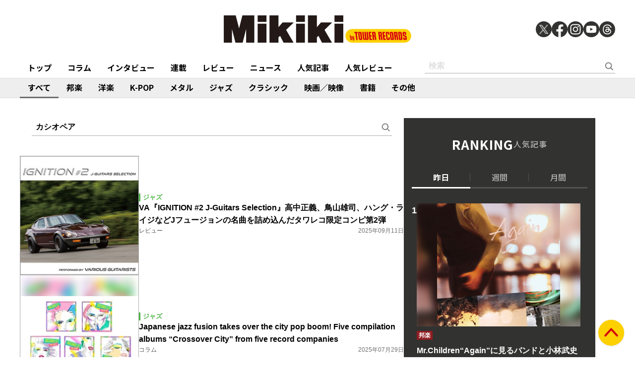

--- FILE ---
content_type: text/html; charset=utf-8
request_url: https://mikiki.tokyo.jp/list/search?keyword=%E3%82%AB%E3%82%B7%E3%82%AA%E3%83%9A%E3%82%A2
body_size: 13041
content:
<!DOCTYPE html>
<html lang="ja">
  <head>

<meta charset="utf-8">
<meta name="viewport" content="width=device-width, initial-scale=1">
<meta name="robots" content="max-image-preview:large">
<meta name="theme-color" content="#FDD000">
<title>カシオペア | タグ記事一覧 | Mikiki by TOWER RECORDS</title>
<meta name="description" content="タワーレコードが運営する、音楽をもっと聴きたい、知りたい、楽しみたい人のための音楽ガイドメディアです。">
<meta property="fb:app_id" content="236609006527248">
<meta property="og:locale" content="ja_JP">
<meta property="og:site_name" content="Mikiki">
<meta property="og:title" content="カシオペア | タグ記事一覧 | Mikiki by TOWER RECORDS">
<meta property="og:image" content="https://mikiki.tokyo.jp/common/images/ogp_image.jpg">
<meta property="og:type" content="article">
<meta property="og:url" content="https://mikiki.tokyo.jp/list/search">
<meta property="og:description" content="タワーレコードが運営する、音楽をもっと聴きたい、知りたい、楽しみたい人のための音楽ガイドメディアです。">
<meta name="twitter:card" content="summary_large_image">
<meta name="twitter:site" content="@mikiki_tokyo_jp">
<link rel="alternate" type="application/rss+xml" title="Mikiki 新着RSS" href="https://mikiki.tokyo.jp/list/feed/rss">

<!--ou:common metatags-->

<link rel="icon" sizes="16x16 32x32" href="https://mikiki.ismcdn.jp/common/images/mikiki/favicon_2024.ico">
<link rel="apple-touch-icon" sizes="57x57"   href="https://mikiki.ismcdn.jp/common/images/iphone_57x57.png">
<link rel="apple-touch-icon" sizes="114x114"   href="https://mikiki.ismcdn.jp/common/images/iphone_114x114.png">
<link rel="preconnect" href="https://fonts.googleapis.com">
<link rel="preconnect" href="https://fonts.gstatic.com" crossorigin>
<link rel="preload" as="style" href="https://fonts.googleapis.com/css2?family=Noto+Sans+JP:wght@400;500;700">
<link rel="stylesheet" href="https://fonts.googleapis.com/css2?family=Noto+Sans+JP:wght@400;500;700" media="print" onload="this.media='all'; this.onload=null;"><link rel="stylesheet" href="https://mikiki.ismcdn.jp/resources/mikiki/css/pc/shared.css?rf=202504011404">
<link rel="stylesheet" href="https://mikiki.ismcdn.jp/resources/mikiki/css/pc/list.css?rf=202504011404">
<script src="https://mikiki.ismcdn.jp/common/js/mikiki/lozad.min.js" defer></script>
<script src="https://mikiki.ismcdn.jp/common/js/mikiki/splide.min.js" defer></script>
<script src="https://mikiki.ismcdn.jp/common/js/mikiki/simplebar.min.js" defer></script>
<script src="https://mikiki.ismcdn.jp/resources/prod/mikiki/js/common/shared.prod.js?rf=202504011404" defer></script>
<script type="application/ld+json">
[{"@context":"https://schema.org","@type":"WebSite","name":"Mikiki","url":"https://mikiki.tokyo.jp","alternateName":"Mikiki","sameAs":["https://twitter.com/mikiki_tokyo_jp","https://www.facebook.com/mikiki.tokyo.jp","https://www.instagram.com/mikiki_tokyo_jp/","https://www.youtube.com/user/mikikitokyojp"],"potentialAction":{"@type":"SearchAction","target":"https://mikiki.tokyo.jp/list/search?fulltext={fulltext}","query-input":"required name=fulltext"}},{"@context":"https://schema.org","@type":"BreadcrumbList","itemListElement":[{"@type":"ListItem","position":1,"item":{"@id":"https://mikiki.tokyo.jp","name":"Mikiki"}}]}]
</script>

<script>
dataLayer = [
  {
}
];
</script>

<!-- Google Tag Manager -->
<script>(function(w,d,s,l,i){w[l]=w[l]||[];w[l].push({'gtm.start':
new Date().getTime(),event:'gtm.js'});var f=d.getElementsByTagName(s)[0],
j=d.createElement(s),dl=l!='dataLayer'?'&l='+l:'';j.async=true;j.src=
'https://www.googletagmanager.com/gtm.js?id='+i+dl;f.parentNode.insertBefore(j,f);
})(window,document,'script','dataLayer','GTM-NC5M3D4');</script>
<!-- End Google Tag Manager -->  </head>
  <body>
  <header class="g-header">
    <div class="g-header__inner">
      <a href="/" class="g-header__logo">
        <img src="https://mikiki.ismcdn.jp/common/images/mikiki/logo.svg" width="120" height="38" alt="Mikiki　タワーレコードの音楽ガイドメディア">
      </a>
<div class="m-sns">
  <a href="https://twitter.com/mikiki_tokyo_jp" class="m-sns-link" target="_blank">
    <img src="https://mikiki.ismcdn.jp/common/images/mikiki/x.svg" width="40" height="40" class="m-sns-icon">
  </a>
  <a href="https://www.facebook.com/mikiki.tokyo.jp" class="m-sns-link" target="_blank">
    <img src="https://mikiki.ismcdn.jp/common/images/mikiki/facebook.svg" width="40" height="40" class="m-sns-icon">
  </a>
  <a href="https://www.instagram.com/mikiki_tokyo_jp/" class="m-sns-link" target="_blank">
    <img src="https://mikiki.ismcdn.jp/common/images/mikiki/instagram.svg" width="40" height="40" class="m-sns-icon">
  </a>
  <a href="https://www.youtube.com/user/mikikitokyojp" class="m-sns-link" target="_blank">
    <img src="https://mikiki.ismcdn.jp/common/images/mikiki/youtube.svg" width="40" height="40" class="m-sns-icon">
  </a>
  <a href=" https://www.threads.net/@mikiki_tokyo_jp" class="m-sns-link" target="_blank">
    <img src="https://mikiki.ismcdn.jp/common/images/mikiki/threads.svg" width="40" height="40" class="m-sns-icon">
  </a>
</div>    </div>
  </header>
  <nav class="g-header-nav">
    <div class="g-header-nav__inner">
      <div class="g-menu-genre-wrap">
        <a href="/" class="g-header-nav__link" data-event="header_top">トップ</a>
      </div>
    <div class="g-menu-genre-wrap">
      <a href="/list/column" class="g-header-nav__link" data-event="header_コラム">コラム</a>
      <ul class="g-menu-genre-list">
        <li class="g-menu-genre">
          <a href="/list/column/JAPAN" class="g-menu-genre__link" style="border-color: #8f1c21" data-event="header_コラム_邦楽">邦楽</a>
        </li>
        <li class="g-menu-genre">
          <a href="/list/column/INTERNATIONAL" class="g-menu-genre__link" style="border-color: #baae12" data-event="header_コラム_洋楽">洋楽</a>
        </li>
        <li class="g-menu-genre">
          <a href="/list/column/KPOP" class="g-menu-genre__link" style="border-color: #d24093" data-event="header_コラム_K-POP">K-POP</a>
        </li>
        <li class="g-menu-genre">
          <a href="/list/column/METAL" class="g-menu-genre__link" style="border-color: #000000" data-event="header_コラム_メタル">メタル</a>
        </li>
        <li class="g-menu-genre">
          <a href="/list/column/JAZZ" class="g-menu-genre__link" style="border-color: #4bb344" data-event="header_コラム_ジャズ">ジャズ</a>
        </li>
        <li class="g-menu-genre">
          <a href="/list/column/CLASSICAL" class="g-menu-genre__link" style="border-color: #3898d5" data-event="header_コラム_クラシック">クラシック</a>
        </li>
        <li class="g-menu-genre">
          <a href="/list/column/MOVIE" class="g-menu-genre__link" style="border-color: #113492" data-event="header_コラム_映画／映像">映画／映像</a>
        </li>
        <li class="g-menu-genre">
          <a href="/list/column/BOOK" class="g-menu-genre__link" style="border-color: #f38f37" data-event="header_コラム_書籍">書籍</a>
        </li>
        <li class="g-menu-genre">
          <a href="/list/column/OTHER" class="g-menu-genre__link" style="border-color: #48465c" data-event="header_コラム_その他">その他</a>
        </li>
      </ul>
    </div>
    <div class="g-menu-genre-wrap">
      <a href="/list/interview" class="g-header-nav__link" data-event="header_インタビュー">インタビュー</a>
      <ul class="g-menu-genre-list">
        <li class="g-menu-genre">
          <a href="/list/interview/JAPAN" class="g-menu-genre__link" style="border-color: #8f1c21" data-event="header_インタビュー_邦楽">邦楽</a>
        </li>
        <li class="g-menu-genre">
          <a href="/list/interview/INTERNATIONAL" class="g-menu-genre__link" style="border-color: #baae12" data-event="header_インタビュー_洋楽">洋楽</a>
        </li>
        <li class="g-menu-genre">
          <a href="/list/interview/KPOP" class="g-menu-genre__link" style="border-color: #d24093" data-event="header_インタビュー_K-POP">K-POP</a>
        </li>
        <li class="g-menu-genre">
          <a href="/list/interview/METAL" class="g-menu-genre__link" style="border-color: #000000" data-event="header_インタビュー_メタル">メタル</a>
        </li>
        <li class="g-menu-genre">
          <a href="/list/interview/JAZZ" class="g-menu-genre__link" style="border-color: #4bb344" data-event="header_インタビュー_ジャズ">ジャズ</a>
        </li>
        <li class="g-menu-genre">
          <a href="/list/interview/CLASSICAL" class="g-menu-genre__link" style="border-color: #3898d5" data-event="header_インタビュー_クラシック">クラシック</a>
        </li>
        <li class="g-menu-genre">
          <a href="/list/interview/MOVIE" class="g-menu-genre__link" style="border-color: #113492" data-event="header_インタビュー_映画／映像">映画／映像</a>
        </li>
        <li class="g-menu-genre">
          <a href="/list/interview/BOOK" class="g-menu-genre__link" style="border-color: #f38f37" data-event="header_インタビュー_書籍">書籍</a>
        </li>
        <li class="g-menu-genre">
          <a href="/list/interview/OTHER" class="g-menu-genre__link" style="border-color: #48465c" data-event="header_インタビュー_その他">その他</a>
        </li>
      </ul>
    </div>
    <div class="g-menu-genre-wrap">
      <a href="/category/feature_series" class="g-header-nav__link" data-event="header_連載">連載</a>
      <ul class="g-menu-genre-list">
        <li class="g-menu-genre">
          <a href="/category/feature_series/JAPAN" class="g-menu-genre__link" style="border-color: #8f1c21" data-event="header_連載_邦楽">邦楽</a>
        </li>
        <li class="g-menu-genre">
          <a href="/category/feature_series/INTERNATIONAL" class="g-menu-genre__link" style="border-color: #baae12" data-event="header_連載_洋楽">洋楽</a>
        </li>
        <li class="g-menu-genre">
          <a href="/category/feature_series/KPOP" class="g-menu-genre__link" style="border-color: #d24093" data-event="header_連載_K-POP">K-POP</a>
        </li>
        <li class="g-menu-genre">
          <a href="/category/feature_series/METAL" class="g-menu-genre__link" style="border-color: #000000" data-event="header_連載_メタル">メタル</a>
        </li>
        <li class="g-menu-genre">
          <a href="/category/feature_series/JAZZ" class="g-menu-genre__link" style="border-color: #4bb344" data-event="header_連載_ジャズ">ジャズ</a>
        </li>
        <li class="g-menu-genre">
          <a href="/category/feature_series/CLASSICAL" class="g-menu-genre__link" style="border-color: #3898d5" data-event="header_連載_クラシック">クラシック</a>
        </li>
        <li class="g-menu-genre">
          <a href="/category/feature_series/MOVIE" class="g-menu-genre__link" style="border-color: #113492" data-event="header_連載_映画／映像">映画／映像</a>
        </li>
        <li class="g-menu-genre">
          <a href="/category/feature_series/BOOK" class="g-menu-genre__link" style="border-color: #f38f37" data-event="header_連載_書籍">書籍</a>
        </li>
        <li class="g-menu-genre">
          <a href="/category/feature_series/OTHER" class="g-menu-genre__link" style="border-color: #48465c" data-event="header_連載_その他">その他</a>
        </li>
      </ul>
    </div>
    <div class="g-menu-genre-wrap">
      <a href="/list/review" class="g-header-nav__link" data-event="header_レビュー">レビュー</a>
      <ul class="g-menu-genre-list">
        <li class="g-menu-genre">
          <a href="/list/review/JAPAN" class="g-menu-genre__link" style="border-color: #8f1c21" data-event="header_レビュー_邦楽">邦楽</a>
        </li>
        <li class="g-menu-genre">
          <a href="/list/review/INTERNATIONAL" class="g-menu-genre__link" style="border-color: #baae12" data-event="header_レビュー_洋楽">洋楽</a>
        </li>
        <li class="g-menu-genre">
          <a href="/list/review/KPOP" class="g-menu-genre__link" style="border-color: #d24093" data-event="header_レビュー_K-POP">K-POP</a>
        </li>
        <li class="g-menu-genre">
          <a href="/list/review/METAL" class="g-menu-genre__link" style="border-color: #000000" data-event="header_レビュー_メタル">メタル</a>
        </li>
        <li class="g-menu-genre">
          <a href="/list/review/JAZZ" class="g-menu-genre__link" style="border-color: #4bb344" data-event="header_レビュー_ジャズ">ジャズ</a>
        </li>
        <li class="g-menu-genre">
          <a href="/list/review/CLASSICAL" class="g-menu-genre__link" style="border-color: #3898d5" data-event="header_レビュー_クラシック">クラシック</a>
        </li>
        <li class="g-menu-genre">
          <a href="/list/review/MOVIE" class="g-menu-genre__link" style="border-color: #113492" data-event="header_レビュー_映画／映像">映画／映像</a>
        </li>
        <li class="g-menu-genre">
          <a href="/list/review/BOOK" class="g-menu-genre__link" style="border-color: #f38f37" data-event="header_レビュー_書籍">書籍</a>
        </li>
        <li class="g-menu-genre">
          <a href="/list/review/OTHER" class="g-menu-genre__link" style="border-color: #48465c" data-event="header_レビュー_その他">その他</a>
        </li>
      </ul>
    </div>
    <div class="g-menu-genre-wrap">
      <a href="/list/news" class="g-header-nav__link" data-event="header_ニュース">ニュース</a>
      <ul class="g-menu-genre-list">
        <li class="g-menu-genre">
          <a href="/list/news/JAPAN" class="g-menu-genre__link" style="border-color: #8f1c21" data-event="header_ニュース_邦楽">邦楽</a>
        </li>
        <li class="g-menu-genre">
          <a href="/list/news/INTERNATIONAL" class="g-menu-genre__link" style="border-color: #baae12" data-event="header_ニュース_洋楽">洋楽</a>
        </li>
        <li class="g-menu-genre">
          <a href="/list/news/KPOP" class="g-menu-genre__link" style="border-color: #d24093" data-event="header_ニュース_K-POP">K-POP</a>
        </li>
        <li class="g-menu-genre">
          <a href="/list/news/METAL" class="g-menu-genre__link" style="border-color: #000000" data-event="header_ニュース_メタル">メタル</a>
        </li>
        <li class="g-menu-genre">
          <a href="/list/news/JAZZ" class="g-menu-genre__link" style="border-color: #4bb344" data-event="header_ニュース_ジャズ">ジャズ</a>
        </li>
        <li class="g-menu-genre">
          <a href="/list/news/CLASSICAL" class="g-menu-genre__link" style="border-color: #3898d5" data-event="header_ニュース_クラシック">クラシック</a>
        </li>
        <li class="g-menu-genre">
          <a href="/list/news/MOVIE" class="g-menu-genre__link" style="border-color: #113492" data-event="header_ニュース_映画／映像">映画／映像</a>
        </li>
        <li class="g-menu-genre">
          <a href="/list/news/BOOK" class="g-menu-genre__link" style="border-color: #f38f37" data-event="header_ニュース_書籍">書籍</a>
        </li>
        <li class="g-menu-genre">
          <a href="/list/news/OTHER" class="g-menu-genre__link" style="border-color: #48465c" data-event="header_ニュース_その他">その他</a>
        </li>
      </ul>
    </div>
    <div class="g-menu-genre-wrap">
      <a href="/list/ranking/articles" class="g-header-nav__link" data-event="header_人気記事">人気記事</a>
    </div>
    <div class="g-menu-genre-wrap">
      <a href="/list/ranking/reviews" class="g-header-nav__link" data-event="header_人気レビュー">人気レビュー</a>
    </div>
    
    <form class="m-search --header" action="/list/search" method="get">
      <input type="text" name="fulltext" class="m-search__box" placeholder="検索">
      <button type="submit" class="m-search__btn"></button>
    </form>
    </div>
  </nav>
<nav class="g-header-nav --genre">
  <div class="g-header-nav__inner">
    <a href="/list/genre/" class="g-header-nav__link is-current" style="border-color: #6F6F6F" data-event="genreNavi_すべて">すべて</a>
    <a href="/list/genre/JAPAN" class="g-header-nav__link" style="border-color: #8f1c21" data-event="genreNavi_邦楽">邦楽</a>
    <a href="/list/genre/INTERNATIONAL" class="g-header-nav__link" style="border-color: #baae12" data-event="genreNavi_洋楽">洋楽</a>
    <a href="/list/genre/KPOP" class="g-header-nav__link" style="border-color: #d24093" data-event="genreNavi_K-POP">K-POP</a>
    <a href="/list/genre/METAL" class="g-header-nav__link" style="border-color: #000000" data-event="genreNavi_メタル">メタル</a>
    <a href="/list/genre/JAZZ" class="g-header-nav__link" style="border-color: #4bb344" data-event="genreNavi_ジャズ">ジャズ</a>
    <a href="/list/genre/CLASSICAL" class="g-header-nav__link" style="border-color: #3898d5" data-event="genreNavi_クラシック">クラシック</a>
    <a href="/list/genre/MOVIE" class="g-header-nav__link" style="border-color: #113492" data-event="genreNavi_映画／映像">映画／映像</a>
    <a href="/list/genre/BOOK" class="g-header-nav__link" style="border-color: #f38f37" data-event="genreNavi_書籍">書籍</a>
    <a href="/list/genre/OTHER" class="g-header-nav__link" style="border-color: #48465c" data-event="genreNavi_その他">その他</a>
  </div>
</nav>
    <div class="l-wrap">
      <div class="l-main">
        <div class="l-content">
  <form class="m-search --main" action="/list/search" method="get">
    <input type="text" name="fulltext" class="m-search__box" placeholder="検索" value="カシオペア">
    <button type="submit" class="m-search__btn"></button>
  </form>
  <div class="m-article-wrap">
      <article class="m-article">
  <a href="/articles/-/42499" class="m-article__link" data-event="">
    <div class="m-article__thumb c-thumb-bg-wrap">
      <div class="c-thumb-bg lazy" width="240" height="240" style="background-image: url();" data-background-image="https://mikiki.ismcdn.jp/mwimgs/9/3/-/img_9387bbd96b81d7aefb351a7756c46e6e125517.jpg"></div>
      <img src="[data-uri]" data-src="https://mikiki.ismcdn.jp/mwimgs/9/3/240mw/img_9387bbd96b81d7aefb351a7756c46e6e125517.jpg" data-srcset="https://mikiki.ismcdn.jp/mwimgs/9/3/240mw/img_9387bbd96b81d7aefb351a7756c46e6e125517.jpg 1x,https://mikiki.ismcdn.jp/mwimgs/9/3/480mw/img_9387bbd96b81d7aefb351a7756c46e6e125517.jpg 2x" width="240" height="240" class=" lazy" alt="">
    </div>
    <div class="m-article__content">
      <div class="c-genre l-sm-mb-1" style="color: #4bb344">ジャズ</div>
      <h2 class="m-article__ttl">VA『IGNITION #2 J-Guitars Selection』高中正義、鳥山雄司、ハング・ライジなどJフュージョンの名曲を詰め込んだタワレコ限定コンピ第2弾</h2>
      <div class="m-article__info">
        <div class="m-article__cat">レビュー</div>
        <time class="m-article__date">2025年09月11日</time>
      </div>
    </div>
  </a>
</article>

      <article class="m-article">
  <a href="/articles/-/42049" class="m-article__link" data-event="">
    <div class="m-article__thumb c-thumb-bg-wrap">
      <div class="c-thumb-bg lazy" width="240" height="240" style="background-image: url();" data-background-image="https://mikiki.ismcdn.jp/mwimgs/8/3/-/img_833ae500c64a36cc915120ac2f4388fd662921.jpg"></div>
      <img src="[data-uri]" data-src="https://mikiki.ismcdn.jp/mwimgs/8/3/240mw/img_833ae500c64a36cc915120ac2f4388fd662921.jpg" data-srcset="https://mikiki.ismcdn.jp/mwimgs/8/3/240mw/img_833ae500c64a36cc915120ac2f4388fd662921.jpg 1x,https://mikiki.ismcdn.jp/mwimgs/8/3/480mw/img_833ae500c64a36cc915120ac2f4388fd662921.jpg 2x" width="240" height="240" class=" lazy" alt="">
    </div>
    <div class="m-article__content">
      <div class="c-genre l-sm-mb-1" style="color: #4bb344">ジャズ</div>
      <h2 class="m-article__ttl">Japanese jazz fusion takes over the city pop boom! Five compilation albums “Crossover City” from five record companies</h2>
      <div class="m-article__info">
        <div class="m-article__cat">コラム</div>
        <time class="m-article__date">2025年07月29日</time>
      </div>
    </div>
  </a>
</article>

      <article class="m-article">
  <a href="/articles/-/42048" class="m-article__link" data-event="">
    <div class="m-article__thumb c-thumb-bg-wrap">
      <div class="c-thumb-bg lazy" width="240" height="240" style="background-image: url();" data-background-image="https://mikiki.ismcdn.jp/mwimgs/8/3/-/img_833ae500c64a36cc915120ac2f4388fd662921.jpg"></div>
      <img src="[data-uri]" data-src="https://mikiki.ismcdn.jp/mwimgs/8/3/240mw/img_833ae500c64a36cc915120ac2f4388fd662921.jpg" data-srcset="https://mikiki.ismcdn.jp/mwimgs/8/3/240mw/img_833ae500c64a36cc915120ac2f4388fd662921.jpg 1x,https://mikiki.ismcdn.jp/mwimgs/8/3/480mw/img_833ae500c64a36cc915120ac2f4388fd662921.jpg 2x" width="240" height="240" class=" lazy" alt="">
    </div>
    <div class="m-article__content">
      <div class="c-genre l-sm-mb-1" style="color: #4bb344">ジャズ</div>
      <h2 class="m-article__ttl">アナタもJフュージョンの虜に――画期的コンピ『CROSSOVER CITY』5作で聴く〈シティポップの次〉</h2>
      <div class="m-article__info">
        <div class="m-article__cat">コラム</div>
        <time class="m-article__date">2025年07月29日</time>
      </div>
    </div>
  </a>
</article>

      <article class="m-article">
  <a href="/articles/-/42005" class="m-article__link" data-event="">
    <div class="m-article__thumb c-thumb-bg-wrap">
      <div class="c-thumb-bg lazy" width="240" height="240" style="background-image: url();" data-background-image="https://mikiki.ismcdn.jp/mwimgs/4/7/-/img_47b6717cbc87c30eb4f8946b8603e901882947.jpg"></div>
      <img src="[data-uri]" data-src="https://mikiki.ismcdn.jp/mwimgs/4/7/240mw/img_47b6717cbc87c30eb4f8946b8603e901882947.jpg" data-srcset="https://mikiki.ismcdn.jp/mwimgs/4/7/240mw/img_47b6717cbc87c30eb4f8946b8603e901882947.jpg 1x,https://mikiki.ismcdn.jp/mwimgs/4/7/480mw/img_47b6717cbc87c30eb4f8946b8603e901882947.jpg 2x" width="240" height="240" class=" lazy" alt="">
    </div>
    <div class="m-article__content">
      <div class="c-genre l-sm-mb-1" style="color: #4bb344">ジャズ</div>
      <h2 class="m-article__ttl">Jフュージョンの魔法――ゴダイゴ浅野孝已、プリズム森園勝敏、山下達郎を支えた松木恒秀ら稀有なギタリストの名演を『IGNITION #2』で聴く</h2>
      <div class="m-article__info">
        <div class="m-article__cat">コラム</div>
        <time class="m-article__date">2025年07月15日</time>
      </div>
    </div>
  </a>
</article>

      <article class="m-article">
  <a href="/articles/-/41771" class="m-article__link" data-event="">
    <div class="m-article__thumb c-thumb-bg-wrap">
      <div class="c-thumb-bg lazy" width="240" height="240" style="background-image: url();" data-background-image="https://mikiki.ismcdn.jp/mwimgs/4/7/-/img_47b6717cbc87c30eb4f8946b8603e901882947.jpg"></div>
      <img src="[data-uri]" data-src="https://mikiki.ismcdn.jp/mwimgs/4/7/240mw/img_47b6717cbc87c30eb4f8946b8603e901882947.jpg" data-srcset="https://mikiki.ismcdn.jp/mwimgs/4/7/240mw/img_47b6717cbc87c30eb4f8946b8603e901882947.jpg 1x,https://mikiki.ismcdn.jp/mwimgs/4/7/480mw/img_47b6717cbc87c30eb4f8946b8603e901882947.jpg 2x" width="240" height="240" class=" lazy" alt="">
    </div>
    <div class="m-article__content">
      <div class="c-genre l-sm-mb-1" style="color: #4bb344">ジャズ</div>
      <h2 class="m-article__ttl">Jフュージョンのギターコンピ『IGNITION #2』がタワレコ限定リリース　高中正義、渡辺香津美、森園勝敏、安藤正容、鳥山雄司、大村憲司らの名演集</h2>
      <div class="m-article__info">
        <div class="m-article__cat">ニュース</div>
        <time class="m-article__date">2025年06月20日</time>
      </div>
    </div>
  </a>
</article>

      <article class="m-article">
  <a href="/articles/-/41577" class="m-article__link" data-event="">
    <div class="m-article__thumb c-thumb-bg-wrap">
      <div class="c-thumb-bg lazy" width="240" height="240" style="background-image: url();" data-background-image="https://mikiki.ismcdn.jp/mwimgs/8/3/-/img_833ae500c64a36cc915120ac2f4388fd662921.jpg"></div>
      <img src="[data-uri]" data-src="https://mikiki.ismcdn.jp/mwimgs/8/3/240mw/img_833ae500c64a36cc915120ac2f4388fd662921.jpg" data-srcset="https://mikiki.ismcdn.jp/mwimgs/8/3/240mw/img_833ae500c64a36cc915120ac2f4388fd662921.jpg 1x,https://mikiki.ismcdn.jp/mwimgs/8/3/480mw/img_833ae500c64a36cc915120ac2f4388fd662921.jpg 2x" width="240" height="240" class=" lazy" alt="">
    </div>
    <div class="m-article__content">
      <div class="c-genre l-sm-mb-1" style="color: #4bb344">ジャズ</div>
      <h2 class="m-article__ttl">日本産フュージョンをいまこそ聴こう!　シティポップとの関係から再評価の視点まで、栗本斉 × 柴崎祐二『CROSSOVER CITY』対談</h2>
      <div class="m-article__info">
        <div class="m-article__cat">インタビュー</div>
        <time class="m-article__date">2025年05月29日</time>
      </div>
    </div>
  </a>
</article>

      <article class="m-article">
  <a href="/articles/-/40973" class="m-article__link" data-event="">
    <div class="m-article__thumb c-thumb-bg-wrap">
      <div class="c-thumb-bg lazy" width="240" height="240" style="background-image: url();" data-background-image="https://mikiki.ismcdn.jp/mwimgs/6/6/-/img_66c5aa84589a3322d59da74171f33f42194691.jpg"></div>
      <img src="[data-uri]" data-src="https://mikiki.ismcdn.jp/mwimgs/6/6/240mw/img_66c5aa84589a3322d59da74171f33f42194691.jpg" data-srcset="https://mikiki.ismcdn.jp/mwimgs/6/6/240mw/img_66c5aa84589a3322d59da74171f33f42194691.jpg 1x,https://mikiki.ismcdn.jp/mwimgs/6/6/480mw/img_66c5aa84589a3322d59da74171f33f42194691.jpg 2x" width="240" height="240" class=" lazy" alt="">
    </div>
    <div class="m-article__content">
      <div class="c-genre l-sm-mb-1" style="color: #8f1c21">邦楽</div>
      <h2 class="m-article__ttl">新生CASIOPEAがビルボードライブツアーへと繰り出す!　安部潤を迎えた第5期の幕開けを前に近年の動きを総括</h2>
      <div class="m-article__info">
        <div class="m-article__cat">コラム</div>
        <time class="m-article__date">2025年03月26日</time>
      </div>
    </div>
  </a>
</article>

      <article class="m-article">
  <a href="/articles/-/37709" class="m-article__link" data-event="">
    <div class="m-article__thumb c-thumb-bg-wrap">
      <div class="c-thumb-bg lazy" width="240" height="240" style="background-image: url();" data-background-image="https://mikiki.ismcdn.jp/mwimgs/5/7/-/img_57bedcd02dc64f8a7f040a31622c6bc11385686.jpg"></div>
      <img src="[data-uri]" data-src="https://mikiki.ismcdn.jp/mwimgs/5/7/240mw/img_57bedcd02dc64f8a7f040a31622c6bc11385686.jpg" data-srcset="https://mikiki.ismcdn.jp/mwimgs/5/7/240mw/img_57bedcd02dc64f8a7f040a31622c6bc11385686.jpg 1x,https://mikiki.ismcdn.jp/mwimgs/5/7/480mw/img_57bedcd02dc64f8a7f040a31622c6bc11385686.jpg 2x" width="240" height="240" class=" lazy" alt="">
    </div>
    <div class="m-article__content">
      <div class="c-genre l-sm-mb-1" style="color: #baae12">洋楽</div>
      <h2 class="m-article__ttl">Light Mellow金澤寿和に聞くAOR新潮流――マーティン&ガープら欧州の動向、ペイジズからカシオペアまで広がる影響源</h2>
      <div class="m-article__info">
        <div class="m-article__cat">インタビュー</div>
        <time class="m-article__date">2024年05月17日</time>
      </div>
    </div>
  </a>
</article>

      <article class="m-article">
  <a href="/articles/-/36673" class="m-article__link" data-event="">
    <div class="m-article__thumb c-thumb-bg-wrap">
      <div class="c-thumb-bg lazy" width="240" height="240" style="background-image: url();" data-background-image="https://mikiki.ismcdn.jp/mwimgs/c/1/-/img_c1a8df763cc6128a22c9d8503b3707391363068.jpg"></div>
      <img src="[data-uri]" data-src="https://mikiki.ismcdn.jp/mwimgs/c/1/240mw/img_c1a8df763cc6128a22c9d8503b3707391363068.jpg" data-srcset="https://mikiki.ismcdn.jp/mwimgs/c/1/240mw/img_c1a8df763cc6128a22c9d8503b3707391363068.jpg 1x,https://mikiki.ismcdn.jp/mwimgs/c/1/480mw/img_c1a8df763cc6128a22c9d8503b3707391363068.jpg 2x" width="240" height="240" class=" lazy" alt="">
    </div>
    <div class="m-article__content">
      <div class="c-genre l-sm-mb-1" style="color: #4bb344">ジャズ</div>
      <h2 class="m-article__ttl">日本のフュージョンがなぜ海外で人気に?　高中正義、菊池ひみこ、カシオペアらの再燃とシティポップに続くリバイバルを解説</h2>
      <div class="m-article__info">
        <div class="m-article__cat">コラム</div>
        <time class="m-article__date">2024年02月02日</time>
      </div>
    </div>
  </a>
</article>

      <article class="m-article">
  <a href="/articles/-/36576" class="m-article__link" data-event="">
    <div class="m-article__thumb c-thumb-bg-wrap">
      <div class="c-thumb-bg lazy" width="240" height="240" style="background-image: url();" data-background-image="https://mikiki.ismcdn.jp/mwimgs/a/3/500/img_a3bfc7d5d64ee7bc639720271069f9e3543968.jpg"></div>
      <img src="[data-uri]" data-src="https://mikiki.ismcdn.jp/mwimgs/a/3/240mw/img_a3bfc7d5d64ee7bc639720271069f9e3543968.jpg" data-srcset="https://mikiki.ismcdn.jp/mwimgs/a/3/240mw/img_a3bfc7d5d64ee7bc639720271069f9e3543968.jpg 1x,https://mikiki.ismcdn.jp/mwimgs/a/3/480mw/img_a3bfc7d5d64ee7bc639720271069f9e3543968.jpg 2x" width="240" height="240" class=" lazy" alt="">
    </div>
    <div class="m-article__content">
      <div class="c-genre l-sm-mb-1" style="color: #4bb344">ジャズ</div>
      <h2 class="m-article__ttl">Jフュージョンギタリスト15人の〈美声〉――タワレコの一味違うコンピ『IGNITION』で聴く、ギターが最も気持ちよく歌っていた時代</h2>
      <div class="m-article__info">
        <div class="m-article__cat">コラム</div>
        <time class="m-article__date">2024年01月24日</time>
      </div>
    </div>
  </a>
</article>

      <article class="m-article">
  <a href="/articles/-/33760" class="m-article__link" data-event="">
    <div class="m-article__thumb c-thumb-bg-wrap">
      <div class="c-thumb-bg lazy" width="240" height="240" style="background-image: url();" data-background-image="https://mikiki.ismcdn.jp/mwimgs/c/2/-/img_c24ed4a6bdfced928369d736bffbc180277150.jpg"></div>
      <img src="[data-uri]" data-src="https://mikiki.ismcdn.jp/mwimgs/c/2/240mw/img_c24ed4a6bdfced928369d736bffbc180277150.jpg" data-srcset="https://mikiki.ismcdn.jp/mwimgs/c/2/240mw/img_c24ed4a6bdfced928369d736bffbc180277150.jpg 1x,https://mikiki.ismcdn.jp/mwimgs/c/2/480mw/img_c24ed4a6bdfced928369d736bffbc180277150.jpg 2x" width="240" height="240" class=" lazy" alt="">
    </div>
    <div class="m-article__content">
      <div class="c-genre l-sm-mb-1" style="color: #4bb344">ジャズ</div>
      <h2 class="m-article__ttl">CASIOPEA-P4、DIMENSION、PYRAMID――今春、見逃せないフュージョンバンドのビルボードライブ公演が目白押し</h2>
      <div class="m-article__info">
        <div class="m-article__cat">コラム</div>
        <time class="m-article__date">2023年03月17日</time>
      </div>
    </div>
  </a>
</article>

      <article class="m-article">
  <a href="/articles/-/32686" class="m-article__link" data-event="">
    <div class="m-article__thumb c-thumb-bg-wrap">
      <div class="c-thumb-bg lazy" width="240" height="240" style="background-image: url();" data-background-image="https://mikiki.ismcdn.jp/mwimgs/a/a/450/img_aaee4ae5047dcec23fb4f386e90fe68d326426.jpg"></div>
      <img src="[data-uri]" data-src="https://mikiki.ismcdn.jp/mwimgs/a/a/240mw/img_aaee4ae5047dcec23fb4f386e90fe68d326426.jpg" data-srcset="https://mikiki.ismcdn.jp/mwimgs/a/a/240mw/img_aaee4ae5047dcec23fb4f386e90fe68d326426.jpg 1x,https://mikiki.ismcdn.jp/mwimgs/a/a/480mw/img_aaee4ae5047dcec23fb4f386e90fe68d326426.jpg 2x" width="240" height="240" class=" lazy" alt="">
    </div>
    <div class="m-article__content">
      <div class="c-genre l-sm-mb-1" style="color: #3898d5">クラシック</div>
      <h2 class="m-article__ttl">Intoxicate vol. 160 features Glenn Gould, David Lang and Yoshi Minoda’s “Note to a Friend”, Jean-Luc Godard</h2>
      <div class="m-article__info">
        <div class="m-article__cat">ニュース</div>
        <time class="m-article__date">2022年10月11日</time>
      </div>
    </div>
  </a>
</article>

      <article class="m-article">
  <a href="/articles/-/32667" class="m-article__link" data-event="">
    <div class="m-article__thumb c-thumb-bg-wrap">
      <div class="c-thumb-bg lazy" width="240" height="240" style="background-image: url();" data-background-image="https://mikiki.ismcdn.jp/mwimgs/8/5/-/img_857ee14200479d6faa8779f12bdb0a701115599.jpg"></div>
      <img src="[data-uri]" data-src="https://mikiki.ismcdn.jp/mwimgs/8/5/240mw/img_857ee14200479d6faa8779f12bdb0a701115599.jpg" data-srcset="https://mikiki.ismcdn.jp/mwimgs/8/5/240mw/img_857ee14200479d6faa8779f12bdb0a701115599.jpg 1x,https://mikiki.ismcdn.jp/mwimgs/8/5/480mw/img_857ee14200479d6faa8779f12bdb0a701115599.jpg 2x" width="240" height="240" class=" lazy" alt="">
    </div>
    <div class="m-article__content">
      <div class="c-genre l-sm-mb-1" style="color: #4bb344">ジャズ</div>
      <h2 class="m-article__ttl">カシオペア野呂一生が語る、若い才能が加入した4期の化学反応とCASIOPEA-P4の新作『NEW TOPICS』</h2>
      <div class="m-article__info">
        <div class="m-article__cat">インタビュー</div>
        <time class="m-article__date">2022年10月11日</time>
      </div>
    </div>
  </a>
</article>

      <article class="m-article">
  <a href="/articles/-/32677" class="m-article__link" data-event="">
    <div class="m-article__thumb c-thumb-bg-wrap">
      <div class="c-thumb-bg lazy" width="240" height="240" style="background-image: url();" data-background-image="https://mikiki.ismcdn.jp/mwimgs/a/a/450/img_aaee4ae5047dcec23fb4f386e90fe68d326426.jpg"></div>
      <img src="[data-uri]" data-src="https://mikiki.ismcdn.jp/mwimgs/a/a/240mw/img_aaee4ae5047dcec23fb4f386e90fe68d326426.jpg" data-srcset="https://mikiki.ismcdn.jp/mwimgs/a/a/240mw/img_aaee4ae5047dcec23fb4f386e90fe68d326426.jpg 1x,https://mikiki.ismcdn.jp/mwimgs/a/a/480mw/img_aaee4ae5047dcec23fb4f386e90fe68d326426.jpg 2x" width="240" height="240" class=" lazy" alt="">
    </div>
    <div class="m-article__content">
      <div class="c-genre l-sm-mb-1" style="color: #48465c">その他</div>
      <h2 class="m-article__ttl">intoxicate vol.160が発行　表紙はグレン・グールド（Glenn Gould）、オペラ「note to a friend」の演出家・笈田ヨシやゴダール追悼などを特集</h2>
      <div class="m-article__info">
        <div class="m-article__cat">ニュース</div>
        <time class="m-article__date">2022年10月07日</time>
      </div>
    </div>
  </a>
</article>

      <article class="m-article">
  <a href="/articles/-/25982" class="m-article__link" data-event="">
    <div class="m-article__thumb c-thumb-bg-wrap">
      <div class="c-thumb-bg lazy" width="240" height="240" style="background-image: url();" data-background-image="https://mikiki.ismcdn.jp/mwimgs/1/5/-/img_158388543e288cd346471a2ed40c47ea98362.jpg"></div>
      <img src="[data-uri]" data-src="https://mikiki.ismcdn.jp/mwimgs/1/5/240mw/img_158388543e288cd346471a2ed40c47ea98362.jpg" data-srcset="https://mikiki.ismcdn.jp/mwimgs/1/5/240mw/img_158388543e288cd346471a2ed40c47ea98362.jpg 1x,https://mikiki.ismcdn.jp/mwimgs/1/5/480mw/img_158388543e288cd346471a2ed40c47ea98362.jpg 2x" width="240" height="240" class=" lazy" alt="">
    </div>
    <div class="m-article__content">
      <div class="c-genre l-sm-mb-1" style="color: #4bb344">ジャズ</div>
      <h2 class="m-article__ttl">TRIXが語る新作『PRESENT』 連続リリース17年目のトップ・フュージョン・バンドが奏でる音楽の贈りもの</h2>
      <div class="m-article__info">
        <div class="m-article__cat">インタビュー</div>
        <time class="m-article__date">2020年08月26日</time>
      </div>
    </div>
  </a>
</article>

      <article class="m-article">
  <a href="/articles/-/18838" class="m-article__link" data-event="">
    <div class="m-article__thumb c-thumb-bg-wrap">
      <div class="c-thumb-bg lazy" width="240" height="240" style="background-image: url();" data-background-image="https://mikiki.ismcdn.jp/mwimgs/f/2/-/img_f25b5994bba27182e63ffdc41a249d62102406.jpg"></div>
      <img src="[data-uri]" data-src="https://mikiki.ismcdn.jp/mwimgs/f/2/240mw/img_f25b5994bba27182e63ffdc41a249d62102406.jpg" data-srcset="https://mikiki.ismcdn.jp/mwimgs/f/2/240mw/img_f25b5994bba27182e63ffdc41a249d62102406.jpg 1x,https://mikiki.ismcdn.jp/mwimgs/f/2/480mw/img_f25b5994bba27182e63ffdc41a249d62102406.jpg 2x" width="240" height="240" class=" lazy" alt="">
    </div>
    <div class="m-article__content">
      <div class="c-genre l-sm-mb-1" style="color: #4bb344">ジャズ</div>
      <h2 class="m-article__ttl">KIYO＊SEN『organizer』 オルガンとドラムで真っ向勝負! ふたりのネクスト・ステージ</h2>
      <div class="m-article__info">
        <div class="m-article__cat">コラム</div>
        <time class="m-article__date">2018年08月30日</time>
      </div>
    </div>
  </a>
</article>

      <article class="m-article">
  <a href="/articles/-/9479" class="m-article__link" data-event="">
    <div class="m-article__thumb c-thumb-bg-wrap">
      <div class="c-thumb-bg lazy" width="240" height="240" style="background-image: url();" data-background-image="https://mikiki.ismcdn.jp/mwimgs/1/d/400/img_1d1d37abdc8c933d817a7dc8808f3c3f182874.jpg"></div>
      <img src="[data-uri]" data-src="https://mikiki.ismcdn.jp/mwimgs/1/d/240mw/img_1d1d37abdc8c933d817a7dc8808f3c3f182874.jpg" data-srcset="https://mikiki.ismcdn.jp/mwimgs/1/d/240mw/img_1d1d37abdc8c933d817a7dc8808f3c3f182874.jpg 1x,https://mikiki.ismcdn.jp/mwimgs/1/d/480mw/img_1d1d37abdc8c933d817a7dc8808f3c3f182874.jpg 2x" width="240" height="240" class=" lazy" alt="">
    </div>
    <div class="m-article__content">
      <div class="c-genre l-sm-mb-1" style="color: #4bb344">ジャズ</div>
      <h2 class="m-article__ttl">ドラマーの神保彰がオリジナル・ソロ新作とカシオペア時代の自作曲カヴァー集を同時に発表、それぞれの魅力を語る</h2>
      <div class="m-article__info">
        <div class="m-article__cat">インタビュー</div>
        <time class="m-article__date">2015年12月25日</time>
      </div>
    </div>
  </a>
</article>

      <article class="m-article">
  <a href="/articles/-/7076" class="m-article__link" data-event="">
    <div class="m-article__thumb c-thumb-bg-wrap">
      <div class="c-thumb-bg lazy" width="240" height="240" style="background-image: url();" data-background-image="https://mikiki.ismcdn.jp/mwimgs/2/4/-/img_24a6edf7751836d25e9a01329b295865153994.jpg"></div>
      <img src="[data-uri]" data-src="https://mikiki.ismcdn.jp/mwimgs/2/4/240mw/img_24a6edf7751836d25e9a01329b295865153994.jpg" data-srcset="https://mikiki.ismcdn.jp/mwimgs/2/4/240mw/img_24a6edf7751836d25e9a01329b295865153994.jpg 1x,https://mikiki.ismcdn.jp/mwimgs/2/4/480mw/img_24a6edf7751836d25e9a01329b295865153994.jpg 2x" width="240" height="240" class=" lazy" alt="">
    </div>
    <div class="m-article__content">
      <div class="c-genre l-sm-mb-1" style="color: #4bb344">ジャズ</div>
      <h2 class="m-article__ttl">メセニーやジェフ・ベックからジャコパスまで、リンダー・ブラザーズ新作から透けて見える愚直なまでのフュージョン愛</h2>
      <div class="m-article__info">
        <div class="m-article__cat">コラム</div>
        <time class="m-article__date">2015年06月23日</time>
      </div>
    </div>
  </a>
</article>

      <article class="m-article">
  <a href="/articles/-/5844" class="m-article__link" data-event="">
    <div class="m-article__thumb c-thumb-bg-wrap">
      <div class="c-thumb-bg lazy" width="240" height="240" style="background-image: url();" data-background-image="https://mikiki.ismcdn.jp/mwimgs/a/0/-/img_a0cd2988ce168bebd5231eb072feb88198442.jpg"></div>
      <img src="[data-uri]" data-src="https://mikiki.ismcdn.jp/mwimgs/a/0/240mw/img_a0cd2988ce168bebd5231eb072feb88198442.jpg" data-srcset="https://mikiki.ismcdn.jp/mwimgs/a/0/240mw/img_a0cd2988ce168bebd5231eb072feb88198442.jpg 1x,https://mikiki.ismcdn.jp/mwimgs/a/0/480mw/img_a0cd2988ce168bebd5231eb072feb88198442.jpg 2x" width="240" height="240" class=" lazy" alt="">
    </div>
    <div class="m-article__content">
      <div class="c-genre l-sm-mb-1" style="color: #4bb344">ジャズ</div>
      <h2 class="m-article__ttl">世界的ドラマー神保彰が語るグルーヴィーな通算19枚目のオリジナル作とCTIオマージュのカヴァー集</h2>
      <div class="m-article__info">
        <div class="m-article__cat">インタビュー</div>
        <time class="m-article__date">2015年03月20日</time>
      </div>
    </div>
  </a>
</article>

  </div>
</div>
      </div>
      <div class="l-sub">

  <div class="g-ranking js-tab-group">
    
    <div class="l-content">
        <div class="g-ranking-head">RANKING<span class="g-ranking-head__sub">人気記事</span></div>
        <div class="g-ranking-btn js-tab-wrap" data-tab-index='0'>
          <div class="g-ranking-btn__item js-tab-item" data-tab-index='0' data-event="button-ranking-articleTab_yesterday">昨日</div>
          <div class="g-ranking-btn__item js-tab-item" data-tab-index='1' data-event="button-ranking-articleTab_weekly">週間</div>
          <div class="g-ranking-btn__item js-tab-item" data-tab-index='2' data-event="button-ranking-articleTab_monthly">月間</div>
        </div>
      <div class="g-ranking-list" data-tab-index='0'>
        <article class="m-card-article --ranking">
  <div class="g-ranking-item-num"></div>
  <a href="/articles/-/43919" class="m-card-article__link" data-event="ranking_1">
    <div class="m-card-article__thumb  c-thumb-bg-wrap">
      <div class="c-thumb-bg lazy" width="660" height="496" style="background-image: url(https://mikiki.ismcdn.jp/mwimgs/c/1/-/img_c15b84594be8c4bbf9339961161147a2385948.jpg);"></div>
      <img src="[data-uri]" data-src="https://mikiki.ismcdn.jp/mwimgs/c/1/600mw/img_c15b84594be8c4bbf9339961161147a2385948.jpg" data-srcset="https://mikiki.ismcdn.jp/mwimgs/c/1/600mw/img_c15b84594be8c4bbf9339961161147a2385948.jpg 1x,https://mikiki.ismcdn.jp/mwimgs/c/1/1200mw/img_c15b84594be8c4bbf9339961161147a2385948.jpg 2x" width="600" height="450" class=" lazy" alt="">
    </div>
    <div class="m-card-article__bottom">
      <div class="c-genre-tag" style="background-color: #8f1c21"><span class="c-genre__main">邦楽</span></div>
      <div class="m-card-article__content">
        <div class="m-card-article__ttl">Mr.Children“Again”に見るバンドと小林武史との新たな関係性　日曜劇場「リブート」主題歌を曲構成や歌詞などから考察</div>
        <div class="m-card-article__info">
  <div class="m-card-article__cat">コラム</div>
  <time class="m-card-article__date">2026年01月30日</time>
</div>

      </div>
    </div>
  </a>
</article>
<article class="m-article">
  <a href="/articles/-/43888" class="m-article__link --ranking">
  <div class="g-ranking-item-num"></div>
    <div class="m-article__thumb --s110 c-thumb-bg-wrap">
      <div class="c-thumb-bg lazy" width="110" height="110" style="background-image: url();" data-background-image="https://mikiki.ismcdn.jp/mwimgs/c/d/-/img_cd832e01244a6b2613df21f3687234e2369998.jpg"></div>
      <img src="[data-uri]" data-src="https://mikiki.ismcdn.jp/mwimgs/c/d/110mw/img_cd832e01244a6b2613df21f3687234e2369998.jpg" data-srcset="https://mikiki.ismcdn.jp/mwimgs/c/d/110mw/img_cd832e01244a6b2613df21f3687234e2369998.jpg 1x,https://mikiki.ismcdn.jp/mwimgs/c/d/220mw/img_cd832e01244a6b2613df21f3687234e2369998.jpg 2x" width="110" height="110" class=" lazy" alt="">
    </div>
    <div class="m-article__content">
      <div class="c-genre-tag" style="background-color: #4bb344"><span class="c-genre__main">ジャズ</span></div>
      <div class="m-article__ttl">新宿ピットイン60周年コンサートに見た日本ジャズ史と現在地――渡辺貞夫、山下洋輔、日野皓正、菊地成孔、大友良英、石若駿らの演奏を聴いて</div>
      <div class="m-article__info">
        <div class="m-article__cat">イベント&ライブ・レポート</div>
        <time class="m-article__date">2026年01月29日</time>
      </div>
    </div>
  </a>
</article>
<article class="m-article">
  <a href="/articles/-/43554" class="m-article__link --ranking">
  <div class="g-ranking-item-num"></div>
    <div class="m-article__thumb --s110 c-thumb-bg-wrap">
      <div class="c-thumb-bg lazy" width="110" height="110" style="background-image: url();" data-background-image="https://mikiki.ismcdn.jp/mwimgs/1/b/-/img_1b8c8b0c9107f2d41f4bf02bd0838ca3289351.jpg"></div>
      <img src="[data-uri]" data-src="https://mikiki.ismcdn.jp/mwimgs/1/b/110mw/img_1b8c8b0c9107f2d41f4bf02bd0838ca3289351.jpg" data-srcset="https://mikiki.ismcdn.jp/mwimgs/1/b/110mw/img_1b8c8b0c9107f2d41f4bf02bd0838ca3289351.jpg 1x,https://mikiki.ismcdn.jp/mwimgs/1/b/220mw/img_1b8c8b0c9107f2d41f4bf02bd0838ca3289351.jpg 2x" width="110" height="110" class=" lazy" alt="">
    </div>
    <div class="m-article__content">
      <div class="c-genre-tag" style="background-color: #3898d5"><span class="c-genre__main">クラシック</span></div>
      <div class="m-article__ttl">ソフィア・リュウ（Sophia Liu）が恋に落ちた作品でCDデビュー!　明るい未来に向けて放たれた『リスト、ショパン：作品集』を語る</div>
      <div class="m-article__info">
        <div class="m-article__cat">インタビュー</div>
        <time class="m-article__date">2026年01月08日</time>
      </div>
    </div>
  </a>
</article>
<article class="m-article">
  <a href="/articles/-/43874" class="m-article__link --ranking">
  <div class="g-ranking-item-num"></div>
    <div class="m-article__thumb --s110 c-thumb-bg-wrap">
      <div class="c-thumb-bg lazy" width="110" height="110" style="background-image: url();" data-background-image="https://mikiki.ismcdn.jp/mwimgs/8/1/-/img_817f7d347d07572fa0ef5a0b975accd1214035.jpg"></div>
      <img src="[data-uri]" data-src="https://mikiki.ismcdn.jp/mwimgs/8/1/110mw/img_817f7d347d07572fa0ef5a0b975accd1214035.jpg" data-srcset="https://mikiki.ismcdn.jp/mwimgs/8/1/110mw/img_817f7d347d07572fa0ef5a0b975accd1214035.jpg 1x,https://mikiki.ismcdn.jp/mwimgs/8/1/220mw/img_817f7d347d07572fa0ef5a0b975accd1214035.jpg 2x" width="110" height="110" class=" lazy" alt="">
    </div>
    <div class="m-article__content">
      <div class="c-genre-tag" style="background-color: #8f1c21"><span class="c-genre__main">邦楽</span></div>
      <div class="m-article__ttl">坂本慎太郎が問う、ヤバい現実の中で音楽をやるということ――海外アーティストとの共演から新作『ヤッホー』の背景まで</div>
      <div class="m-article__info">
        <div class="m-article__cat">インタビュー</div>
        <time class="m-article__date">2026年01月23日</time>
      </div>
    </div>
  </a>
</article>
<article class="m-article">
  <a href="/articles/-/35499" class="m-article__link --ranking">
  <div class="g-ranking-item-num"></div>
    <div class="m-article__thumb --s110 c-thumb-bg-wrap">
      <div class="c-thumb-bg lazy" width="110" height="110" style="background-image: url();" data-background-image="https://mikiki.ismcdn.jp/mwimgs/e/e/-/img_ee68aff7e9d3267394337df4462f077c692182.jpg"></div>
      <img src="[data-uri]" data-src="https://mikiki.ismcdn.jp/mwimgs/e/e/110mw/img_ee68aff7e9d3267394337df4462f077c692182.jpg" data-srcset="https://mikiki.ismcdn.jp/mwimgs/e/e/110mw/img_ee68aff7e9d3267394337df4462f077c692182.jpg 1x,https://mikiki.ismcdn.jp/mwimgs/e/e/220mw/img_ee68aff7e9d3267394337df4462f077c692182.jpg 2x" width="110" height="110" class=" lazy" alt="">
    </div>
    <div class="m-article__content">
      <div class="c-genre-tag" style="background-color: #8f1c21"><span class="c-genre__main">邦楽</span></div>
      <div class="m-article__ttl">Mr.Childrenはいかにしてモンスターバンドとなったのか?〈前編〉――『EVERYTHING』～『IT’S A WONDERFUL WORLD』の10作品をレビュー</div>
      <div class="m-article__info">
        <div class="m-article__cat">コラム</div>
        <time class="m-article__date">2023年10月14日</time>
      </div>
    </div>
  </a>
</article>

      </div>
      <div class="g-ranking-list l-sm-mb-15" data-tab-index='1'>
        <article class="m-card-article --ranking">
  <div class="g-ranking-item-num"></div>
  <a href="/articles/-/43919" class="m-card-article__link" data-event="ranking_1">
    <div class="m-card-article__thumb  c-thumb-bg-wrap">
      <div class="c-thumb-bg lazy" width="660" height="496" style="background-image: url(https://mikiki.ismcdn.jp/mwimgs/c/1/-/img_c15b84594be8c4bbf9339961161147a2385948.jpg);"></div>
      <img src="[data-uri]" data-src="https://mikiki.ismcdn.jp/mwimgs/c/1/600mw/img_c15b84594be8c4bbf9339961161147a2385948.jpg" data-srcset="https://mikiki.ismcdn.jp/mwimgs/c/1/600mw/img_c15b84594be8c4bbf9339961161147a2385948.jpg 1x,https://mikiki.ismcdn.jp/mwimgs/c/1/1200mw/img_c15b84594be8c4bbf9339961161147a2385948.jpg 2x" width="600" height="450" class=" lazy" alt="">
    </div>
    <div class="m-card-article__bottom">
      <div class="c-genre-tag" style="background-color: #8f1c21"><span class="c-genre__main">邦楽</span></div>
      <div class="m-card-article__content">
        <div class="m-card-article__ttl">Mr.Children“Again”に見るバンドと小林武史との新たな関係性　日曜劇場「リブート」主題歌を曲構成や歌詞などから考察</div>
        <div class="m-card-article__info">
  <div class="m-card-article__cat">コラム</div>
  <time class="m-card-article__date">2026年01月30日</time>
</div>

      </div>
    </div>
  </a>
</article>
<article class="m-article">
  <a href="/articles/-/43888" class="m-article__link --ranking">
  <div class="g-ranking-item-num"></div>
    <div class="m-article__thumb --s110 c-thumb-bg-wrap">
      <div class="c-thumb-bg lazy" width="110" height="110" style="background-image: url();" data-background-image="https://mikiki.ismcdn.jp/mwimgs/c/d/-/img_cd832e01244a6b2613df21f3687234e2369998.jpg"></div>
      <img src="[data-uri]" data-src="https://mikiki.ismcdn.jp/mwimgs/c/d/110mw/img_cd832e01244a6b2613df21f3687234e2369998.jpg" data-srcset="https://mikiki.ismcdn.jp/mwimgs/c/d/110mw/img_cd832e01244a6b2613df21f3687234e2369998.jpg 1x,https://mikiki.ismcdn.jp/mwimgs/c/d/220mw/img_cd832e01244a6b2613df21f3687234e2369998.jpg 2x" width="110" height="110" class=" lazy" alt="">
    </div>
    <div class="m-article__content">
      <div class="c-genre-tag" style="background-color: #4bb344"><span class="c-genre__main">ジャズ</span></div>
      <div class="m-article__ttl">新宿ピットイン60周年コンサートに見た日本ジャズ史と現在地――渡辺貞夫、山下洋輔、日野皓正、菊地成孔、大友良英、石若駿らの演奏を聴いて</div>
      <div class="m-article__info">
        <div class="m-article__cat">イベント&ライブ・レポート</div>
        <time class="m-article__date">2026年01月29日</time>
      </div>
    </div>
  </a>
</article>
<article class="m-article">
  <a href="/articles/-/43874" class="m-article__link --ranking">
  <div class="g-ranking-item-num"></div>
    <div class="m-article__thumb --s110 c-thumb-bg-wrap">
      <div class="c-thumb-bg lazy" width="110" height="110" style="background-image: url();" data-background-image="https://mikiki.ismcdn.jp/mwimgs/8/1/-/img_817f7d347d07572fa0ef5a0b975accd1214035.jpg"></div>
      <img src="[data-uri]" data-src="https://mikiki.ismcdn.jp/mwimgs/8/1/110mw/img_817f7d347d07572fa0ef5a0b975accd1214035.jpg" data-srcset="https://mikiki.ismcdn.jp/mwimgs/8/1/110mw/img_817f7d347d07572fa0ef5a0b975accd1214035.jpg 1x,https://mikiki.ismcdn.jp/mwimgs/8/1/220mw/img_817f7d347d07572fa0ef5a0b975accd1214035.jpg 2x" width="110" height="110" class=" lazy" alt="">
    </div>
    <div class="m-article__content">
      <div class="c-genre-tag" style="background-color: #8f1c21"><span class="c-genre__main">邦楽</span></div>
      <div class="m-article__ttl">坂本慎太郎が問う、ヤバい現実の中で音楽をやるということ――海外アーティストとの共演から新作『ヤッホー』の背景まで</div>
      <div class="m-article__info">
        <div class="m-article__cat">インタビュー</div>
        <time class="m-article__date">2026年01月23日</time>
      </div>
    </div>
  </a>
</article>
<article class="m-article">
  <a href="/articles/-/43855" class="m-article__link --ranking">
  <div class="g-ranking-item-num"></div>
    <div class="m-article__thumb --s110 c-thumb-bg-wrap">
      <div class="c-thumb-bg lazy" width="110" height="110" style="background-image: url();" data-background-image="https://mikiki.ismcdn.jp/mwimgs/4/b/-/img_4b47dd6f28d86ba2260a5b94e87b094b168765.jpg"></div>
      <img src="[data-uri]" data-src="https://mikiki.ismcdn.jp/mwimgs/4/b/110mw/img_4b47dd6f28d86ba2260a5b94e87b094b168765.jpg" data-srcset="https://mikiki.ismcdn.jp/mwimgs/4/b/110mw/img_4b47dd6f28d86ba2260a5b94e87b094b168765.jpg 1x,https://mikiki.ismcdn.jp/mwimgs/4/b/220mw/img_4b47dd6f28d86ba2260a5b94e87b094b168765.jpg 2x" width="110" height="110" class=" lazy" alt="">
    </div>
    <div class="m-article__content">
      <div class="c-genre-tag" style="background-color: #8f1c21"><span class="c-genre__main">邦楽</span></div>
      <div class="m-article__ttl">坂本慎太郎の音楽をいま聴くということ――『幻とのつきあい方』から『ヤッホー』まで全アルバム徹底レビュー</div>
      <div class="m-article__info">
        <div class="m-article__cat">コラム</div>
        <time class="m-article__date">2026年01月27日</time>
      </div>
    </div>
  </a>
</article>
<article class="m-article">
  <a href="/articles/-/43777" class="m-article__link --ranking">
  <div class="g-ranking-item-num"></div>
    <div class="m-article__thumb --s110 c-thumb-bg-wrap">
      <div class="c-thumb-bg lazy" width="110" height="110" style="background-image: url();" data-background-image="https://mikiki.ismcdn.jp/mwimgs/8/1/-/img_8144c7dee7b01fca4a95a27c29174f0f485076.jpg"></div>
      <img src="[data-uri]" data-src="https://mikiki.ismcdn.jp/mwimgs/8/1/110mw/img_8144c7dee7b01fca4a95a27c29174f0f485076.jpg" data-srcset="https://mikiki.ismcdn.jp/mwimgs/8/1/110mw/img_8144c7dee7b01fca4a95a27c29174f0f485076.jpg 1x,https://mikiki.ismcdn.jp/mwimgs/8/1/220mw/img_8144c7dee7b01fca4a95a27c29174f0f485076.jpg 2x" width="110" height="110" class=" lazy" alt="">
    </div>
    <div class="m-article__content">
      <div class="c-genre-tag" style="background-color: #3898d5"><span class="c-genre__main">クラシック</span></div>
      <div class="m-article__ttl">角野隼斗の心を動かし続けるショパンという存在――ピアニスト／音楽家としての思索の軌跡が刻まれた新作『CHOPIN ORBIT』を語る</div>
      <div class="m-article__info">
        <div class="m-article__cat">インタビュー</div>
        <time class="m-article__date">2026年01月21日</time>
      </div>
    </div>
  </a>
</article>

      </div>
      <div class="g-ranking-list l-sm-mb-15" data-tab-index='2'>
        <article class="m-card-article --ranking">
  <div class="g-ranking-item-num"></div>
  <a href="/articles/-/43874" class="m-card-article__link" data-event="ranking_1">
    <div class="m-card-article__thumb  c-thumb-bg-wrap">
      <div class="c-thumb-bg lazy" width="660" height="496" style="background-image: url(https://mikiki.ismcdn.jp/mwimgs/8/1/-/img_817f7d347d07572fa0ef5a0b975accd1214035.jpg);"></div>
      <img src="[data-uri]" data-src="https://mikiki.ismcdn.jp/mwimgs/8/1/600mw/img_817f7d347d07572fa0ef5a0b975accd1214035.jpg" data-srcset="https://mikiki.ismcdn.jp/mwimgs/8/1/600mw/img_817f7d347d07572fa0ef5a0b975accd1214035.jpg 1x,https://mikiki.ismcdn.jp/mwimgs/8/1/1200mw/img_817f7d347d07572fa0ef5a0b975accd1214035.jpg 2x" width="600" height="450" class=" lazy" alt="">
    </div>
    <div class="m-card-article__bottom">
      <div class="c-genre-tag" style="background-color: #8f1c21"><span class="c-genre__main">邦楽</span></div>
      <div class="m-card-article__content">
        <div class="m-card-article__ttl">坂本慎太郎が問う、ヤバい現実の中で音楽をやるということ――海外アーティストとの共演から新作『ヤッホー』の背景まで</div>
        <div class="m-card-article__info">
  <div class="m-card-article__cat">インタビュー</div>
  <time class="m-card-article__date">2026年01月23日</time>
</div>

      </div>
    </div>
  </a>
</article>
<article class="m-article">
  <a href="/articles/-/43714" class="m-article__link --ranking">
  <div class="g-ranking-item-num"></div>
    <div class="m-article__thumb --s110 c-thumb-bg-wrap">
      <div class="c-thumb-bg lazy" width="110" height="110" style="background-image: url();" data-background-image="https://mikiki.ismcdn.jp/mwimgs/4/8/-/img_488f8bf3350da2730cf4e769f6937b261261642.png"></div>
      <img src="[data-uri]" data-src="https://mikiki.ismcdn.jp/mwimgs/4/8/110mw/img_488f8bf3350da2730cf4e769f6937b261261642.png" data-srcset="https://mikiki.ismcdn.jp/mwimgs/4/8/110mw/img_488f8bf3350da2730cf4e769f6937b261261642.png 1x,https://mikiki.ismcdn.jp/mwimgs/4/8/220mw/img_488f8bf3350da2730cf4e769f6937b261261642.png 2x" width="110" height="110" class=" lazy" alt="">
    </div>
    <div class="m-article__content">
      <div class="c-genre-tag" style="background-color: #3898d5"><span class="c-genre__main">クラシック</span></div>
      <div class="m-article__ttl">角野隼斗がNHK「インタビュー ここから」に登場　林田理沙アナウンサーに自らのピアニスト人生を語る</div>
      <div class="m-article__info">
        <div class="m-article__cat">ニュース</div>
        <time class="m-article__date">2026年01月07日</time>
      </div>
    </div>
  </a>
</article>
<article class="m-article">
  <a href="/articles/-/43919" class="m-article__link --ranking">
  <div class="g-ranking-item-num"></div>
    <div class="m-article__thumb --s110 c-thumb-bg-wrap">
      <div class="c-thumb-bg lazy" width="110" height="110" style="background-image: url();" data-background-image="https://mikiki.ismcdn.jp/mwimgs/c/1/-/img_c15b84594be8c4bbf9339961161147a2385948.jpg"></div>
      <img src="[data-uri]" data-src="https://mikiki.ismcdn.jp/mwimgs/c/1/110mw/img_c15b84594be8c4bbf9339961161147a2385948.jpg" data-srcset="https://mikiki.ismcdn.jp/mwimgs/c/1/110mw/img_c15b84594be8c4bbf9339961161147a2385948.jpg 1x,https://mikiki.ismcdn.jp/mwimgs/c/1/220mw/img_c15b84594be8c4bbf9339961161147a2385948.jpg 2x" width="110" height="110" class=" lazy" alt="">
    </div>
    <div class="m-article__content">
      <div class="c-genre-tag" style="background-color: #8f1c21"><span class="c-genre__main">邦楽</span></div>
      <div class="m-article__ttl">Mr.Children“Again”に見るバンドと小林武史との新たな関係性　日曜劇場「リブート」主題歌を曲構成や歌詞などから考察</div>
      <div class="m-article__info">
        <div class="m-article__cat">コラム</div>
        <time class="m-article__date">2026年01月30日</time>
      </div>
    </div>
  </a>
</article>
<article class="m-article">
  <a href="/articles/-/43759" class="m-article__link --ranking">
  <div class="g-ranking-item-num"></div>
    <div class="m-article__thumb --s110 c-thumb-bg-wrap">
      <div class="c-thumb-bg lazy" width="110" height="110" style="background-image: url();" data-background-image="https://mikiki.ismcdn.jp/mwimgs/6/5/-/img_65b0cdc5135b3caee7805b2f011819d5459420.jpg"></div>
      <img src="[data-uri]" data-src="https://mikiki.ismcdn.jp/mwimgs/6/5/110mw/img_65b0cdc5135b3caee7805b2f011819d5459420.jpg" data-srcset="https://mikiki.ismcdn.jp/mwimgs/6/5/110mw/img_65b0cdc5135b3caee7805b2f011819d5459420.jpg 1x,https://mikiki.ismcdn.jp/mwimgs/6/5/220mw/img_65b0cdc5135b3caee7805b2f011819d5459420.jpg 2x" width="110" height="110" class=" lazy" alt="">
    </div>
    <div class="m-article__content">
      <div class="c-genre-tag" style="background-color: #8f1c21"><span class="c-genre__main">邦楽</span></div>
      <div class="m-article__ttl">Number_iが平野紫耀プロデュースの新曲“3XL”を全世界配信　表題曲では初となる恋愛ソングに挑戦</div>
      <div class="m-article__info">
        <div class="m-article__cat">ニュース</div>
        <time class="m-article__date">2026年01月12日</time>
      </div>
    </div>
  </a>
</article>
<article class="m-article">
  <a href="/articles/-/43824" class="m-article__link --ranking">
  <div class="g-ranking-item-num"></div>
    <div class="m-article__thumb --s110 c-thumb-bg-wrap">
      <div class="c-thumb-bg lazy" width="110" height="110" style="background-image: url();" data-background-image="https://mikiki.ismcdn.jp/mwimgs/9/d/-/img_9d9483a8a6a3839a6853e6bb3ffde5211610787.jpg"></div>
      <img src="[data-uri]" data-src="https://mikiki.ismcdn.jp/mwimgs/9/d/110mw/img_9d9483a8a6a3839a6853e6bb3ffde5211610787.jpg" data-srcset="https://mikiki.ismcdn.jp/mwimgs/9/d/110mw/img_9d9483a8a6a3839a6853e6bb3ffde5211610787.jpg 1x,https://mikiki.ismcdn.jp/mwimgs/9/d/220mw/img_9d9483a8a6a3839a6853e6bb3ffde5211610787.jpg 2x" width="110" height="110" class=" lazy" alt="">
    </div>
    <div class="m-article__content">
      <div class="c-genre-tag" style="background-color: #113492"><span class="c-genre__main">映画／映像</span></div>
      <div class="m-article__ttl">2025年ベストBLドラマは?（前編） 藤林泰也・庄司浩平・醍醐虎汰朗&中川大輔ら胸キュン俳優、DXTEENなど主題歌をタワレコスタッフが語る!</div>
      <div class="m-article__info">
        <div class="m-article__cat">インタビュー</div>
        <time class="m-article__date">2026年01月22日</time>
      </div>
    </div>
  </a>
</article>

      </div>
        <div class="g-ranking__more">
          <a href="/list/ranking/articles" class="c-btn --bk" data-event="ranking_more">人気記事一覧へ</a>
        </div>
    </div>
    
  </div>


  <div class="g-ranking js-tab-group --review">
    
    <div class="l-content">
      <div class="g-ranking-head">RANKING<span class="g-ranking-head__sub">人気レビュー</span></div>
        <div class="g-ranking-btn js-tab-wrap" data-tab-index='0'>
          <div class="g-ranking-btn__item js-tab-item" data-tab-index='0' data-event="button-ranking-reviewTab_yesterday">昨日</div>
          <div class="g-ranking-btn__item js-tab-item" data-tab-index='1' data-event="button-ranking-reviewTab_weekly">週間</div>
          <div class="g-ranking-btn__item js-tab-item" data-tab-index='2' data-event="button-ranking-reviewTab_monthly">月間</div>
        </div>
      <div class="g-ranking-list" data-tab-index='0'>
      <article class="m-card-article --ranking">
  <div class="g-ranking-item-num"></div>
  <a href="/articles/-/43892" class="m-card-article__link" data-event="ranking_1">
    <div class="m-card-article__thumb  c-thumb-bg-wrap">
      <div class="c-thumb-bg lazy" width="660" height="496" style="background-image: url(https://mikiki.ismcdn.jp/mwimgs/e/b/-/img_ebd7b22ae6976bcb123d6ecce3fd4cd9202445.jpg);"></div>
      <img src="[data-uri]" data-src="https://mikiki.ismcdn.jp/mwimgs/e/b/600mw/img_ebd7b22ae6976bcb123d6ecce3fd4cd9202445.jpg" data-srcset="https://mikiki.ismcdn.jp/mwimgs/e/b/600mw/img_ebd7b22ae6976bcb123d6ecce3fd4cd9202445.jpg 1x,https://mikiki.ismcdn.jp/mwimgs/e/b/1200mw/img_ebd7b22ae6976bcb123d6ecce3fd4cd9202445.jpg 2x" width="600" height="450" class=" lazy" alt="">
    </div>
    <div class="m-card-article__bottom">
      <div class="c-genre-tag" style="background-color: #baae12"><span class="c-genre__main">洋楽</span></div>
      <div class="m-card-article__content">
        <div class="m-card-article__ttl">ユミ・ゾウマ（Yumi Zouma）『No Love Lost To Kindness』ヘビーな轟音サウンドを追求　R&Bやフォーク要素で成熟を見せる曲も</div>
        <div class="m-card-article__info">
  <div class="m-card-article__cat">レビュー</div>
  <time class="m-card-article__date">2026年01月30日</time>
</div>

      </div>
    </div>
  </a>
</article>
<article class="m-article">
  <a href="/articles/-/43896" class="m-article__link --ranking">
  <div class="g-ranking-item-num"></div>
    <div class="m-article__thumb --s110 c-thumb-bg-wrap">
      <div class="c-thumb-bg lazy" width="110" height="110" style="background-image: url();" data-background-image="https://mikiki.ismcdn.jp/mwimgs/8/c/-/img_8ca795a7e0bd3ee416e4e1214074e05f301621.jpg"></div>
      <img src="[data-uri]" data-src="https://mikiki.ismcdn.jp/mwimgs/8/c/110mw/img_8ca795a7e0bd3ee416e4e1214074e05f301621.jpg" data-srcset="https://mikiki.ismcdn.jp/mwimgs/8/c/110mw/img_8ca795a7e0bd3ee416e4e1214074e05f301621.jpg 1x,https://mikiki.ismcdn.jp/mwimgs/8/c/220mw/img_8ca795a7e0bd3ee416e4e1214074e05f301621.jpg 2x" width="110" height="110" class=" lazy" alt="">
    </div>
    <div class="m-article__content">
      <div class="c-genre-tag" style="background-color: #8f1c21"><span class="c-genre__main">邦楽</span></div>
      <div class="m-article__ttl">KIRINJI『TOWN BEAT』ライブのノリや熱を反映したリズムが立った曲が多く、独特のメロウネスと高樹節な歌詞も新鮮</div>
      <div class="m-article__info">
        <div class="m-article__cat">レビュー</div>
        <time class="m-article__date">2026年01月30日</time>
      </div>
    </div>
  </a>
</article>
<article class="m-article">
  <a href="/articles/-/43893" class="m-article__link --ranking">
  <div class="g-ranking-item-num"></div>
    <div class="m-article__thumb --s110 c-thumb-bg-wrap">
      <div class="c-thumb-bg lazy" width="110" height="110" style="background-image: url();" data-background-image="https://mikiki.ismcdn.jp/mwimgs/d/f/-/img_df00c5f0495f400f0126021f20475160220277.jpg"></div>
      <img src="[data-uri]" data-src="https://mikiki.ismcdn.jp/mwimgs/d/f/110mw/img_df00c5f0495f400f0126021f20475160220277.jpg" data-srcset="https://mikiki.ismcdn.jp/mwimgs/d/f/110mw/img_df00c5f0495f400f0126021f20475160220277.jpg 1x,https://mikiki.ismcdn.jp/mwimgs/d/f/220mw/img_df00c5f0495f400f0126021f20475160220277.jpg 2x" width="110" height="110" class=" lazy" alt="">
    </div>
    <div class="m-article__content">
      <div class="c-genre-tag" style="background-color: #baae12"><span class="c-genre__main">洋楽</span></div>
      <div class="m-article__ttl">リリー・アレン（Lily Allen）『West End Girl』歯に衣着せぬ往年の〈らしさ〉が復活、しかし奔放だった若かりし頃と異なる40代の現在を映す</div>
      <div class="m-article__info">
        <div class="m-article__cat">レビュー</div>
        <time class="m-article__date">2026年01月30日</time>
      </div>
    </div>
  </a>
</article>
<article class="m-article">
  <a href="/articles/-/43842" class="m-article__link --ranking">
  <div class="g-ranking-item-num"></div>
    <div class="m-article__thumb --s110 c-thumb-bg-wrap">
      <div class="c-thumb-bg lazy" width="110" height="110" style="background-image: url();" data-background-image="https://mikiki.ismcdn.jp/mwimgs/5/3/-/img_53dd42690e80e34fe85cc19df03d4d3861809.jpg"></div>
      <img src="[data-uri]" data-src="https://mikiki.ismcdn.jp/mwimgs/5/3/110mw/img_53dd42690e80e34fe85cc19df03d4d3861809.jpg" data-srcset="https://mikiki.ismcdn.jp/mwimgs/5/3/110mw/img_53dd42690e80e34fe85cc19df03d4d3861809.jpg 1x,https://mikiki.ismcdn.jp/mwimgs/5/3/220mw/img_53dd42690e80e34fe85cc19df03d4d3861809.jpg 2x" width="110" height="110" class=" lazy" alt="">
    </div>
    <div class="m-article__content">
      <div class="c-genre-tag" style="background-color: #8f1c21"><span class="c-genre__main">邦楽</span></div>
      <div class="m-article__ttl">『NOTHING BUT THE FUNK』沼澤尚が率いるファンクバンドが結成25周年!　スガシカオらとキレのあるファンクを淀みなく繰り出す!</div>
      <div class="m-article__info">
        <div class="m-article__cat">レビュー</div>
        <time class="m-article__date">2026年01月27日</time>
      </div>
    </div>
  </a>
</article>
<article class="m-article">
  <a href="/articles/-/43894" class="m-article__link --ranking">
  <div class="g-ranking-item-num"></div>
    <div class="m-article__thumb --s110 c-thumb-bg-wrap">
      <div class="c-thumb-bg lazy" width="110" height="110" style="background-image: url();" data-background-image="https://mikiki.ismcdn.jp/mwimgs/0/b/-/img_0b7d142b5441a8f7c65f4d5f60d28167278316.jpg"></div>
      <img src="[data-uri]" data-src="https://mikiki.ismcdn.jp/mwimgs/0/b/110mw/img_0b7d142b5441a8f7c65f4d5f60d28167278316.jpg" data-srcset="https://mikiki.ismcdn.jp/mwimgs/0/b/110mw/img_0b7d142b5441a8f7c65f4d5f60d28167278316.jpg 1x,https://mikiki.ismcdn.jp/mwimgs/0/b/220mw/img_0b7d142b5441a8f7c65f4d5f60d28167278316.jpg 2x" width="110" height="110" class=" lazy" alt="">
    </div>
    <div class="m-article__content">
      <div class="c-genre-tag" style="background-color: #baae12"><span class="c-genre__main">洋楽</span></div>
      <div class="m-article__ttl">DJスネイク（DJ Snake）『Nomad』Stray Kidsらとのコラボも　レゲトンやトラップ、ダンスホールなどのハイブリッドなサウンドで躍らせる6年ぶりの新作</div>
      <div class="m-article__info">
        <div class="m-article__cat">レビュー</div>
        <time class="m-article__date">2026年01月30日</time>
      </div>
    </div>
  </a>
</article>

      </div>
      <div class="g-ranking-list l-sm-mb-15" data-tab-index='1'>
          <article class="m-card-article --ranking">
  <div class="g-ranking-item-num"></div>
  <a href="/articles/-/43837" class="m-card-article__link" data-event="ranking_1">
    <div class="m-card-article__thumb  c-thumb-bg-wrap">
      <div class="c-thumb-bg lazy" width="660" height="496" style="background-image: url(https://mikiki.ismcdn.jp/mwimgs/0/7/-/img_07266b5dbec67bf2f8b216978f0a1793219998.jpg);"></div>
      <img src="[data-uri]" data-src="https://mikiki.ismcdn.jp/mwimgs/0/7/600mw/img_07266b5dbec67bf2f8b216978f0a1793219998.jpg" data-srcset="https://mikiki.ismcdn.jp/mwimgs/0/7/600mw/img_07266b5dbec67bf2f8b216978f0a1793219998.jpg 1x,https://mikiki.ismcdn.jp/mwimgs/0/7/1200mw/img_07266b5dbec67bf2f8b216978f0a1793219998.jpg 2x" width="600" height="450" class=" lazy" alt="">
    </div>
    <div class="m-card-article__bottom">
      <div class="c-genre-tag" style="background-color: #8f1c21"><span class="c-genre__main">邦楽</span></div>
      <div class="m-card-article__content">
        <div class="m-card-article__ttl">KEIHIN『Chaos and Order』クラブミュージックのドープな効能を突き詰め、前衛的な電子音響に到達した初オリジナル作</div>
        <div class="m-card-article__info">
  <div class="m-card-article__cat">レビュー</div>
  <time class="m-card-article__date">2026年01月26日</time>
</div>

      </div>
    </div>
  </a>
</article>
<article class="m-article">
  <a href="/articles/-/43842" class="m-article__link --ranking">
  <div class="g-ranking-item-num"></div>
    <div class="m-article__thumb --s110 c-thumb-bg-wrap">
      <div class="c-thumb-bg lazy" width="110" height="110" style="background-image: url();" data-background-image="https://mikiki.ismcdn.jp/mwimgs/5/3/-/img_53dd42690e80e34fe85cc19df03d4d3861809.jpg"></div>
      <img src="[data-uri]" data-src="https://mikiki.ismcdn.jp/mwimgs/5/3/110mw/img_53dd42690e80e34fe85cc19df03d4d3861809.jpg" data-srcset="https://mikiki.ismcdn.jp/mwimgs/5/3/110mw/img_53dd42690e80e34fe85cc19df03d4d3861809.jpg 1x,https://mikiki.ismcdn.jp/mwimgs/5/3/220mw/img_53dd42690e80e34fe85cc19df03d4d3861809.jpg 2x" width="110" height="110" class=" lazy" alt="">
    </div>
    <div class="m-article__content">
      <div class="c-genre-tag" style="background-color: #8f1c21"><span class="c-genre__main">邦楽</span></div>
      <div class="m-article__ttl">『NOTHING BUT THE FUNK』沼澤尚が率いるファンクバンドが結成25周年!　スガシカオらとキレのあるファンクを淀みなく繰り出す!</div>
      <div class="m-article__info">
        <div class="m-article__cat">レビュー</div>
        <time class="m-article__date">2026年01月27日</time>
      </div>
    </div>
  </a>
</article>
<article class="m-article">
  <a href="/articles/-/43838" class="m-article__link --ranking">
  <div class="g-ranking-item-num"></div>
    <div class="m-article__thumb --s110 c-thumb-bg-wrap">
      <div class="c-thumb-bg lazy" width="110" height="110" style="background-image: url();" data-background-image="https://mikiki.ismcdn.jp/mwimgs/8/3/-/img_8308b65b85b9ca1a6ae94200e02572e4278890.jpg"></div>
      <img src="[data-uri]" data-src="https://mikiki.ismcdn.jp/mwimgs/8/3/110mw/img_8308b65b85b9ca1a6ae94200e02572e4278890.jpg" data-srcset="https://mikiki.ismcdn.jp/mwimgs/8/3/110mw/img_8308b65b85b9ca1a6ae94200e02572e4278890.jpg 1x,https://mikiki.ismcdn.jp/mwimgs/8/3/220mw/img_8308b65b85b9ca1a6ae94200e02572e4278890.jpg 2x" width="110" height="110" class=" lazy" alt="">
    </div>
    <div class="m-article__content">
      <div class="c-genre-tag" style="background-color: #8f1c21"><span class="c-genre__main">邦楽</span></div>
      <div class="m-article__ttl">KERA & Broken Flowers『Road to psychedelic』ゆらゆら帝国やルースターズのカバーも　田渕ひさ子らとの新バンドによる初作</div>
      <div class="m-article__info">
        <div class="m-article__cat">レビュー</div>
        <time class="m-article__date">2026年01月26日</time>
      </div>
    </div>
  </a>
</article>
<article class="m-article">
  <a href="/articles/-/43892" class="m-article__link --ranking">
  <div class="g-ranking-item-num"></div>
    <div class="m-article__thumb --s110 c-thumb-bg-wrap">
      <div class="c-thumb-bg lazy" width="110" height="110" style="background-image: url();" data-background-image="https://mikiki.ismcdn.jp/mwimgs/e/b/-/img_ebd7b22ae6976bcb123d6ecce3fd4cd9202445.jpg"></div>
      <img src="[data-uri]" data-src="https://mikiki.ismcdn.jp/mwimgs/e/b/110mw/img_ebd7b22ae6976bcb123d6ecce3fd4cd9202445.jpg" data-srcset="https://mikiki.ismcdn.jp/mwimgs/e/b/110mw/img_ebd7b22ae6976bcb123d6ecce3fd4cd9202445.jpg 1x,https://mikiki.ismcdn.jp/mwimgs/e/b/220mw/img_ebd7b22ae6976bcb123d6ecce3fd4cd9202445.jpg 2x" width="110" height="110" class=" lazy" alt="">
    </div>
    <div class="m-article__content">
      <div class="c-genre-tag" style="background-color: #baae12"><span class="c-genre__main">洋楽</span></div>
      <div class="m-article__ttl">ユミ・ゾウマ（Yumi Zouma）『No Love Lost To Kindness』ヘビーな轟音サウンドを追求　R&Bやフォーク要素で成熟を見せる曲も</div>
      <div class="m-article__info">
        <div class="m-article__cat">レビュー</div>
        <time class="m-article__date">2026年01月30日</time>
      </div>
    </div>
  </a>
</article>
<article class="m-article">
  <a href="/articles/-/43896" class="m-article__link --ranking">
  <div class="g-ranking-item-num"></div>
    <div class="m-article__thumb --s110 c-thumb-bg-wrap">
      <div class="c-thumb-bg lazy" width="110" height="110" style="background-image: url();" data-background-image="https://mikiki.ismcdn.jp/mwimgs/8/c/-/img_8ca795a7e0bd3ee416e4e1214074e05f301621.jpg"></div>
      <img src="[data-uri]" data-src="https://mikiki.ismcdn.jp/mwimgs/8/c/110mw/img_8ca795a7e0bd3ee416e4e1214074e05f301621.jpg" data-srcset="https://mikiki.ismcdn.jp/mwimgs/8/c/110mw/img_8ca795a7e0bd3ee416e4e1214074e05f301621.jpg 1x,https://mikiki.ismcdn.jp/mwimgs/8/c/220mw/img_8ca795a7e0bd3ee416e4e1214074e05f301621.jpg 2x" width="110" height="110" class=" lazy" alt="">
    </div>
    <div class="m-article__content">
      <div class="c-genre-tag" style="background-color: #8f1c21"><span class="c-genre__main">邦楽</span></div>
      <div class="m-article__ttl">KIRINJI『TOWN BEAT』ライブのノリや熱を反映したリズムが立った曲が多く、独特のメロウネスと高樹節な歌詞も新鮮</div>
      <div class="m-article__info">
        <div class="m-article__cat">レビュー</div>
        <time class="m-article__date">2026年01月30日</time>
      </div>
    </div>
  </a>
</article>

      </div>
      <div class="g-ranking-list l-sm-mb-15" data-tab-index='2'>
          <article class="m-card-article --ranking">
  <div class="g-ranking-item-num"></div>
  <a href="/articles/-/43652" class="m-card-article__link" data-event="ranking_1">
    <div class="m-card-article__thumb  c-thumb-bg-wrap">
      <div class="c-thumb-bg lazy" width="660" height="496" style="background-image: url(https://mikiki.ismcdn.jp/mwimgs/1/1/-/img_1121c4d73304bd328b4a4906cdc5628f104481.jpg);"></div>
      <img src="[data-uri]" data-src="https://mikiki.ismcdn.jp/mwimgs/1/1/600mw/img_1121c4d73304bd328b4a4906cdc5628f104481.jpg" data-srcset="https://mikiki.ismcdn.jp/mwimgs/1/1/600mw/img_1121c4d73304bd328b4a4906cdc5628f104481.jpg 1x,https://mikiki.ismcdn.jp/mwimgs/1/1/1200mw/img_1121c4d73304bd328b4a4906cdc5628f104481.jpg 2x" width="600" height="450" class=" lazy" alt="">
    </div>
    <div class="m-card-article__bottom">
      <div class="c-genre-tag" style="background-color: #8f1c21"><span class="c-genre__main">邦楽</span></div>
      <div class="m-card-article__content">
        <div class="m-card-article__ttl">奥田民生『あまりもの』KinKi Kidsのセルフカバーやスカパラ、所ジョージとの共演など吉川晃司との活動に続いて完成させたソロEP</div>
        <div class="m-card-article__info">
  <div class="m-card-article__cat">レビュー</div>
  <time class="m-card-article__date">2026年01月07日</time>
</div>

      </div>
    </div>
  </a>
</article>
<article class="m-article">
  <a href="/articles/-/936" class="m-article__link --ranking">
  <div class="g-ranking-item-num"></div>
    <div class="m-article__thumb --s110 c-thumb-bg-wrap">
      <div class="c-thumb-bg lazy" width="110" height="110" style="background-image: url();" data-background-image="https://mikiki.ismcdn.jp/mwimgs/7/5/-/img_7576b244945f685af8905238d8e6b2dd60140.jpg"></div>
      <img src="[data-uri]" data-src="https://mikiki.ismcdn.jp/mwimgs/7/5/110mw/img_7576b244945f685af8905238d8e6b2dd60140.jpg" data-srcset="https://mikiki.ismcdn.jp/mwimgs/7/5/110mw/img_7576b244945f685af8905238d8e6b2dd60140.jpg 1x,https://mikiki.ismcdn.jp/mwimgs/7/5/220mw/img_7576b244945f685af8905238d8e6b2dd60140.jpg 2x" width="110" height="110" class=" lazy" alt="">
    </div>
    <div class="m-article__content">
      <div class="c-genre-tag" style="background-color: #8f1c21"><span class="c-genre__main">邦楽</span></div>
      <div class="m-article__ttl">斉藤由貴『ガラスの鼓動＋シングルコレクション』本人の詩で始まり、ヒット曲“情熱”も収録のセカンド・アルバム</div>
      <div class="m-article__info">
        <div class="m-article__cat">レビュー</div>
        <time class="m-article__date">2014年04月25日</time>
      </div>
    </div>
  </a>
</article>
<article class="m-article">
  <a href="/articles/-/7300" class="m-article__link --ranking">
  <div class="g-ranking-item-num"></div>
    <div class="m-article__thumb --s110 c-thumb-bg-wrap">
      <div class="c-thumb-bg lazy" width="110" height="110" style="background-image: url();" data-background-image="https://mikiki.ismcdn.jp/mwimgs/6/9/-/img_691de6890e151f6a97b7c149962732e746016.jpg"></div>
      <img src="[data-uri]" data-src="https://mikiki.ismcdn.jp/mwimgs/6/9/110mw/img_691de6890e151f6a97b7c149962732e746016.jpg" data-srcset="https://mikiki.ismcdn.jp/mwimgs/6/9/110mw/img_691de6890e151f6a97b7c149962732e746016.jpg 1x,https://mikiki.ismcdn.jp/mwimgs/6/9/220mw/img_691de6890e151f6a97b7c149962732e746016.jpg 2x" width="110" height="110" class=" lazy" alt="">
    </div>
    <div class="m-article__content">
      <div class="c-genre-tag" style="background-color: #8f1c21"><span class="c-genre__main">邦楽</span></div>
      <div class="m-article__ttl">DJ NOBU『Nuit Noir』現行モダン・テクノに焦点を当て、ドナート・ドジーなど馴染みの強靭トラック群が押し寄せる骨太ミックス作</div>
      <div class="m-article__info">
        <div class="m-article__cat">レビュー</div>
        <time class="m-article__date">2015年07月22日</time>
      </div>
    </div>
  </a>
</article>
<article class="m-article">
  <a href="/articles/-/43626" class="m-article__link --ranking">
  <div class="g-ranking-item-num"></div>
    <div class="m-article__thumb --s110 c-thumb-bg-wrap">
      <div class="c-thumb-bg lazy" width="110" height="110" style="background-image: url();" data-background-image="https://mikiki.ismcdn.jp/mwimgs/6/f/-/img_6f98de4a309b72f62cd8a5ab64697c15238098.jpg"></div>
      <img src="[data-uri]" data-src="https://mikiki.ismcdn.jp/mwimgs/6/f/110mw/img_6f98de4a309b72f62cd8a5ab64697c15238098.jpg" data-srcset="https://mikiki.ismcdn.jp/mwimgs/6/f/110mw/img_6f98de4a309b72f62cd8a5ab64697c15238098.jpg 1x,https://mikiki.ismcdn.jp/mwimgs/6/f/220mw/img_6f98de4a309b72f62cd8a5ab64697c15238098.jpg 2x" width="110" height="110" class=" lazy" alt="">
    </div>
    <div class="m-article__content">
      <div class="c-genre-tag" style="background-color: #8f1c21"><span class="c-genre__main">邦楽</span></div>
      <div class="m-article__ttl">ゴリラ祭ーズ『The Drifter』SAKEROCK〜星野源への愛も　幽体コミュニケーションズのメンバーらをゲストに迎えた全編ボーカル作</div>
      <div class="m-article__info">
        <div class="m-article__cat">レビュー</div>
        <time class="m-article__date">2026年01月05日</time>
      </div>
    </div>
  </a>
</article>
<article class="m-article">
  <a href="/articles/-/4350" class="m-article__link --ranking">
  <div class="g-ranking-item-num"></div>
    <div class="m-article__thumb --s110 c-thumb-bg-wrap">
      <div class="c-thumb-bg lazy" width="110" height="110" style="background-image: url();" data-background-image="https://mikiki.ismcdn.jp/mwimgs/2/f/-/img_2fec3d0eda6310e125b37706c4e74595134987.jpg"></div>
      <img src="[data-uri]" data-src="https://mikiki.ismcdn.jp/mwimgs/2/f/110mw/img_2fec3d0eda6310e125b37706c4e74595134987.jpg" data-srcset="https://mikiki.ismcdn.jp/mwimgs/2/f/110mw/img_2fec3d0eda6310e125b37706c4e74595134987.jpg 1x,https://mikiki.ismcdn.jp/mwimgs/2/f/220mw/img_2fec3d0eda6310e125b37706c4e74595134987.jpg 2x" width="110" height="110" class=" lazy" alt="">
    </div>
    <div class="m-article__content">
      <div class="c-genre-tag" style="background-color: #8f1c21"><span class="c-genre__main">邦楽</span></div>
      <div class="m-article__ttl">椎名林檎『日出処』安易な発揚や憂国を飛び越え、エレガントでリッチな音楽的結実を果たした痛快作</div>
      <div class="m-article__info">
        <div class="m-article__cat">レビュー</div>
        <time class="m-article__date">2014年11月25日</time>
      </div>
    </div>
  </a>
</article>

      </div>
      <a href="/list/ranking/reviews" class="c-btn --bk" data-event="ranking_more">人気レビュー一覧へ</a>
    </div>
    
  </div>
<div class="g-trend --top">
  <div class="l-inner">
    <div class="c-heading l-sm-ml-4">Mikiki トレンド</div>
    <div class="g-trend-list">
      <a href="/list/search?keyword=Mr.Children" class="g-trend-item"># Mr.Children</a>
      <a href="/list/search?keyword=%E5%9D%82%E6%9C%AC%E6%85%8E%E5%A4%AA%E9%83%8E" class="g-trend-item"># 坂本慎太郎</a>
      <a href="/list/search?keyword=DIANA+ROSS" class="g-trend-item"># DIANA ROSS</a>
      <a href="/list/search?keyword=%E6%9D%A5%E6%97%A5" class="g-trend-item"># 来日</a>
      <a href="/list/search?keyword=BL" class="g-trend-item"># BL</a>
      <a href="/list/search?keyword=PRINCE" class="g-trend-item"># PRINCE</a>
      <a href="/list/search?keyword=%E5%90%89%E7%94%B0%E6%8B%93%E9%83%8E" class="g-trend-item"># 吉田拓郎</a>
      <a href="/list/search?keyword=XinU" class="g-trend-item"># XinU</a>
      <a href="/list/search?keyword=%E8%A7%92%E9%87%8E%E9%9A%BC%E6%96%97" class="g-trend-item"># 角野隼斗</a>
      <a href="/list/search?keyword=%E6%B0%B4%E8%B0%B7%E8%B1%8A" class="g-trend-item"># 水谷豊</a>
    </div>
  </div>
</div>      </div>
    </div>
<nav class="m-breadcrumb">
  <div class="l-inner">
    <a href="/" class="m-breadcrumb__item">Mikiki</a>
        <a href="/list/search" class="m-breadcrumb__item is-current" data-event="article_breadcrumb_検索結果">検索結果</a>
  </div>
</nav>

<footer class="g-footer">
  <div class="g-footer-genre">
    <div class="l-inner">
      <div class="g-footer-genre__inner l-content">
        <div class="c-genre-heading">記事タイプで見る</div>
        <ul class="g-footer-genre-list">
          <li class="g-footer-genre-item">
            <a href="/list/column" class="g-footer-genre-item__link">コラム</a>
          </li>
          <li class="g-footer-genre-item">
            <a href="/list/interview" class="g-footer-genre-item__link">インタビュー</a>
          </li>
          <li class="g-footer-genre-item">
            <a href="/category/feature_series" class="g-footer-genre-item__link">連載</a>
          </li>
          <li class="g-footer-genre-item">
            <a href="/list/review" class="g-footer-genre-item__link">レビュー</a>
          </li>
          <li class="g-footer-genre-item">
            <a href="/list/news" class="g-footer-genre-item__link">ニュース</a>
          </li>
        </ul>
        <div class="c-genre-heading">ジャンルで見る</div>
        <ul class="g-footer-genre-list">
          <li class="g-footer-genre-item" style="border-color: #8f1c21">
            <a href="/list/genre/JAPAN" class="g-footer-genre-item__link">邦楽</a>
          </li>
          <li class="g-footer-genre-item" style="border-color: #baae12">
            <a href="/list/genre/INTERNATIONAL" class="g-footer-genre-item__link">洋楽</a>
          </li>
          <li class="g-footer-genre-item" style="border-color: #d24093">
            <a href="/list/genre/KPOP" class="g-footer-genre-item__link">K-POP</a>
          </li>
          <li class="g-footer-genre-item" style="border-color: #000000">
            <a href="/list/genre/METAL" class="g-footer-genre-item__link">メタル</a>
          </li>
          <li class="g-footer-genre-item" style="border-color: #4bb344">
            <a href="/list/genre/JAZZ" class="g-footer-genre-item__link">ジャズ</a>
          </li>
          <li class="g-footer-genre-item" style="border-color: #3898d5">
            <a href="/list/genre/CLASSICAL" class="g-footer-genre-item__link">クラシック</a>
          </li>
          <li class="g-footer-genre-item" style="border-color: #113492">
            <a href="/list/genre/MOVIE" class="g-footer-genre-item__link">映画／映像</a>
          </li>
          <li class="g-footer-genre-item" style="border-color: #f38f37">
            <a href="/list/genre/BOOK" class="g-footer-genre-item__link">書籍</a>
          </li>
          <li class="g-footer-genre-item" style="border-color: #48465c">
            <a href="/list/genre/OTHER" class="g-footer-genre-item__link">その他</a>
          </li>
        </ul>
    </div>
  </div>
  <div class="g-footer-copy">
    <div class="l-inner">
    <div class="g-footer-copy__inner">
      <div>
        <div class="c-heading">FOLLOW US</div>
        <div class="g-footer-sns">
<div class="m-sns">
  <a href="https://twitter.com/mikiki_tokyo_jp" class="m-sns-link" target="_blank">
    <img src="https://mikiki.ismcdn.jp/common/images/mikiki/x.svg" width="40" height="40" class="m-sns-icon">
  </a>
  <a href="https://www.facebook.com/mikiki.tokyo.jp" class="m-sns-link" target="_blank">
    <img src="https://mikiki.ismcdn.jp/common/images/mikiki/facebook.svg" width="40" height="40" class="m-sns-icon">
  </a>
  <a href="https://www.instagram.com/mikiki_tokyo_jp/" class="m-sns-link" target="_blank">
    <img src="https://mikiki.ismcdn.jp/common/images/mikiki/instagram.svg" width="40" height="40" class="m-sns-icon">
  </a>
  <a href="https://www.youtube.com/user/mikikitokyojp" class="m-sns-link" target="_blank">
    <img src="https://mikiki.ismcdn.jp/common/images/mikiki/youtube.svg" width="40" height="40" class="m-sns-icon">
  </a>
  <a href=" https://www.threads.net/@mikiki_tokyo_jp" class="m-sns-link" target="_blank">
    <img src="https://mikiki.ismcdn.jp/common/images/mikiki/threads.svg" width="40" height="40" class="m-sns-icon">
  </a>
</div>        </div>
      </div>
      <div>
        <div class="c-heading">INFORMATION</div>
        <div class="g-footer-info">
          <a href="/list/info/about-site" class="g-footer-info__link">このサイトについて</a>
          <a href="/list/authors" class="g-footer-info__link">著者・コントリビューター一覧</a>
          <a href="/list/info/contact" class="g-footer-info__link">お問い合わせ</a>
          <a href="/list/info/privacy" class="g-footer-info__link">プライバシーステートメント</a>
          <a href="/list/info/accessdata" class="g-footer-info__link">アクセスデータの利用について</a>
        </div>
      </div>
    </div>
    <a href="/" class="g-footer__logo l-sm-mt-12">
      <img src="https://mikiki.ismcdn.jp/common/images/mikiki/logo.svg" width="207" height="30">
    </a>
      <div class="g-footer-copy__txt">
        Mikikiに掲載されているすべてのコンテンツ（記事、画像、音声データ等）はタワーレコード株式会社の承諾なしに無断転載することはできません。
      </div>
      <div class="g-footer-copy__bottom">©2023 Tower Records Japan Inc.</div>
    </div>
    <a href="/" class="g-totop js-totop"><img src="https://mikiki.ismcdn.jp/common/images/mikiki/to-top.png" width="40" height="40"></a>
  </div>
</footer>

<div class="measurement" style="display:none;">
<!-- measure , -->

<script type="text/javascript" src="/oo/mk/l.js"></script>
<script type="text/javascript">
//<![CDATA[
var miu = new MiU();
miu.locationInfo['media'] = 'mikiki.tokyo.jp';
miu.locationInfo['skin'] = 'cc/./default';
miu.locationInfo['id'] = '';
miu.locationInfo['category'] = '';
miu.locationInfo['subcategory'] = '';
miu.locationInfo['model'] = '';
miu.locationInfo['modelid'] = '';
miu.go();
//]]>
</script><noscript><div><img style="display:none;" src="/oo/mk/n.gif" alt="" width="1" height="1" /></div></noscript>
</div>
  </body>
</html>